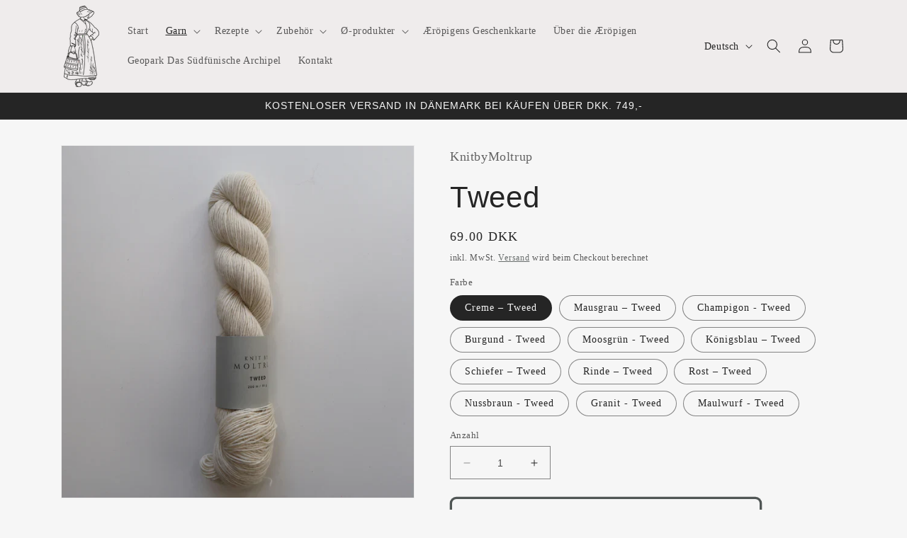

--- FILE ---
content_type: text/html; charset=utf-8
request_url: https://aeroepigen.dk/de/products/big-suri
body_size: 33036
content:
<!doctype html>
<html class="no-js" lang="de">
  <head>
   <!-- Added by AVADA Cookies Bar -->
   <script>
   window.AVADA_COOKIES_BAR = window.AVADA_COOKIES_BAR || {};
   window.AVADA_COOKIES_BAR.shopId = '7FNdSamnjISat1bwiCtr';
   window.AVADA_COOKIES_BAR.status = false;
   AVADA_COOKIES_BAR ={"theme":"basic2","message":"Denne webshop bruger cookies","showPrivacyPolicy":true,"privacyLink":"/policies/privacy-policy","privacyLinkText":"Learn more","agreeButtonText":"Tillad","denyButtonText":"Tillad ikke","showOnCountry":"all","displayType":"float_card","desktopFloatCardPosition":"bottom_left","desktopPosition":"bottom","mobilePositions":"bottom","themeName":"Elegant","bgColor":"#F6EFEB","messageColor":"#2C332F","agreeBtnTextColor":"#F6EFEB","privacyLinkColor":"#5F5A56","agreeBtnBgColor":"#A38064","agreeBtnBorder":"#2C332F","iconColor":"#5F5A56","textFont":"Noto+Sans","denyTextColor":"#5F5A56","showIcon":true,"advancedSetting":false,"customCss":"","textColor":"#5F5A56","textAvada":"rgba(29, 29, 29, 0.8)","removeBranding":true,"specificRegions":{"pipeda":false,"appi":false,"lgpd":false,"gdpr":false,"ccpa":false},"customPrivacyLink":"","iconType":"default_icon","urlIcon":"","displayAfter":"5","optionPolicyLink":"select","shopId":"7FNdSamnjISat1bwiCtr","fontStore":[],"id":"7MKCdu3O2Ymvv7aQsSxX","width":"460px","display":"","float":"left","textAvadaMobile":"rgba(29, 29, 29, 0.8)","fontWeight":"500","btnColor":"#F6EFEB","textBtnColor":"#A38064"}
 </script>
   <!-- /Added by AVADA Cookies Bar -->
 
    <meta charset="utf-8">
    <meta http-equiv="X-UA-Compatible" content="IE=edge">
    <meta name="viewport" content="width=device-width,initial-scale=1">
    <meta name="theme-color" content="">
    <link rel="canonical" href="https://aeroepigen.dk/de/products/big-suri">
    <link rel="preconnect" href="https://cdn.shopify.com" crossorigin><title>
      Tweed
 &ndash; Ærøpigen</title>

    
      <meta name="description" content="Eine köstliche Neuheit von Knit By Moltrup Köstlicher und natürlicher Tweed aus einer Mischung aus Alpaka und Merino, mit Glitzern in anderen Farben, die ein wunderschönes Spiel ergeben. Es ist ein warmes und luftiges Garn, das sich perfekt für Pullover und Westen eignet. Der Tweed ist einfach gesponnen und wird daher ">
    

    

<meta property="og:site_name" content="Ærøpigen">
<meta property="og:url" content="https://aeroepigen.dk/de/products/big-suri">
<meta property="og:title" content="Tweed">
<meta property="og:type" content="product">
<meta property="og:description" content="Eine köstliche Neuheit von Knit By Moltrup Köstlicher und natürlicher Tweed aus einer Mischung aus Alpaka und Merino, mit Glitzern in anderen Farben, die ein wunderschönes Spiel ergeben. Es ist ein warmes und luftiges Garn, das sich perfekt für Pullover und Westen eignet. Der Tweed ist einfach gesponnen und wird daher "><meta property="og:image" content="http://aeroepigen.dk/cdn/shop/files/Floede.webp?v=1729849190">
  <meta property="og:image:secure_url" content="https://aeroepigen.dk/cdn/shop/files/Floede.webp?v=1729849190">
  <meta property="og:image:width" content="580">
  <meta property="og:image:height" content="580"><meta property="og:price:amount" content="69.00">
  <meta property="og:price:currency" content="DKK"><meta name="twitter:card" content="summary_large_image">
<meta name="twitter:title" content="Tweed">
<meta name="twitter:description" content="Eine köstliche Neuheit von Knit By Moltrup Köstlicher und natürlicher Tweed aus einer Mischung aus Alpaka und Merino, mit Glitzern in anderen Farben, die ein wunderschönes Spiel ergeben. Es ist ein warmes und luftiges Garn, das sich perfekt für Pullover und Westen eignet. Der Tweed ist einfach gesponnen und wird daher ">


    <script src="//aeroepigen.dk/cdn/shop/t/8/assets/constants.js?v=95358004781563950421683548779" defer="defer"></script>
    <script src="//aeroepigen.dk/cdn/shop/t/8/assets/pubsub.js?v=2921868252632587581683548779" defer="defer"></script>
    <script src="//aeroepigen.dk/cdn/shop/t/8/assets/global.js?v=127210358271191040921683548779" defer="defer"></script>
    <script>window.performance && window.performance.mark && window.performance.mark('shopify.content_for_header.start');</script><meta name="facebook-domain-verification" content="wwketiz4wdlconl7f0fc42fysurvrq">
<meta id="shopify-digital-wallet" name="shopify-digital-wallet" content="/55620501853/digital_wallets/dialog">
<link rel="alternate" hreflang="x-default" href="https://aeroepigen.dk/products/big-suri">
<link rel="alternate" hreflang="da" href="https://aeroepigen.dk/products/big-suri">
<link rel="alternate" hreflang="en" href="https://aeroepigen.dk/en/products/big-suri">
<link rel="alternate" hreflang="de" href="https://aeroepigen.dk/de/products/big-suri">
<link rel="alternate" type="application/json+oembed" href="https://aeroepigen.dk/de/products/big-suri.oembed">
<script async="async" src="/checkouts/internal/preloads.js?locale=de-DK"></script>
<script id="shopify-features" type="application/json">{"accessToken":"0f57e652e7d089b85a583744b957e4af","betas":["rich-media-storefront-analytics"],"domain":"aeroepigen.dk","predictiveSearch":true,"shopId":55620501853,"locale":"de"}</script>
<script>var Shopify = Shopify || {};
Shopify.shop = "aeropigen.myshopify.com";
Shopify.locale = "de";
Shopify.currency = {"active":"DKK","rate":"1.0"};
Shopify.country = "DK";
Shopify.theme = {"name":"Opdateret kopi af Dawn","id":149084275037,"schema_name":"Dawn","schema_version":"9.0.0","theme_store_id":887,"role":"main"};
Shopify.theme.handle = "null";
Shopify.theme.style = {"id":null,"handle":null};
Shopify.cdnHost = "aeroepigen.dk/cdn";
Shopify.routes = Shopify.routes || {};
Shopify.routes.root = "/de/";</script>
<script type="module">!function(o){(o.Shopify=o.Shopify||{}).modules=!0}(window);</script>
<script>!function(o){function n(){var o=[];function n(){o.push(Array.prototype.slice.apply(arguments))}return n.q=o,n}var t=o.Shopify=o.Shopify||{};t.loadFeatures=n(),t.autoloadFeatures=n()}(window);</script>
<script id="shop-js-analytics" type="application/json">{"pageType":"product"}</script>
<script defer="defer" async type="module" src="//aeroepigen.dk/cdn/shopifycloud/shop-js/modules/v2/client.init-shop-cart-sync_HUjMWWU5.de.esm.js"></script>
<script defer="defer" async type="module" src="//aeroepigen.dk/cdn/shopifycloud/shop-js/modules/v2/chunk.common_QpfDqRK1.esm.js"></script>
<script type="module">
  await import("//aeroepigen.dk/cdn/shopifycloud/shop-js/modules/v2/client.init-shop-cart-sync_HUjMWWU5.de.esm.js");
await import("//aeroepigen.dk/cdn/shopifycloud/shop-js/modules/v2/chunk.common_QpfDqRK1.esm.js");

  window.Shopify.SignInWithShop?.initShopCartSync?.({"fedCMEnabled":true,"windoidEnabled":true});

</script>
<script id="__st">var __st={"a":55620501853,"offset":3600,"reqid":"e8a08406-b5b3-4298-b8e9-88599701b2cc-1768725640","pageurl":"aeroepigen.dk\/de\/products\/big-suri","u":"87e9a61662cd","p":"product","rtyp":"product","rid":8354914337117};</script>
<script>window.ShopifyPaypalV4VisibilityTracking = true;</script>
<script id="captcha-bootstrap">!function(){'use strict';const t='contact',e='account',n='new_comment',o=[[t,t],['blogs',n],['comments',n],[t,'customer']],c=[[e,'customer_login'],[e,'guest_login'],[e,'recover_customer_password'],[e,'create_customer']],r=t=>t.map((([t,e])=>`form[action*='/${t}']:not([data-nocaptcha='true']) input[name='form_type'][value='${e}']`)).join(','),a=t=>()=>t?[...document.querySelectorAll(t)].map((t=>t.form)):[];function s(){const t=[...o],e=r(t);return a(e)}const i='password',u='form_key',d=['recaptcha-v3-token','g-recaptcha-response','h-captcha-response',i],f=()=>{try{return window.sessionStorage}catch{return}},m='__shopify_v',_=t=>t.elements[u];function p(t,e,n=!1){try{const o=window.sessionStorage,c=JSON.parse(o.getItem(e)),{data:r}=function(t){const{data:e,action:n}=t;return t[m]||n?{data:e,action:n}:{data:t,action:n}}(c);for(const[e,n]of Object.entries(r))t.elements[e]&&(t.elements[e].value=n);n&&o.removeItem(e)}catch(o){console.error('form repopulation failed',{error:o})}}const l='form_type',E='cptcha';function T(t){t.dataset[E]=!0}const w=window,h=w.document,L='Shopify',v='ce_forms',y='captcha';let A=!1;((t,e)=>{const n=(g='f06e6c50-85a8-45c8-87d0-21a2b65856fe',I='https://cdn.shopify.com/shopifycloud/storefront-forms-hcaptcha/ce_storefront_forms_captcha_hcaptcha.v1.5.2.iife.js',D={infoText:'Durch hCaptcha geschützt',privacyText:'Datenschutz',termsText:'Allgemeine Geschäftsbedingungen'},(t,e,n)=>{const o=w[L][v],c=o.bindForm;if(c)return c(t,g,e,D).then(n);var r;o.q.push([[t,g,e,D],n]),r=I,A||(h.body.append(Object.assign(h.createElement('script'),{id:'captcha-provider',async:!0,src:r})),A=!0)});var g,I,D;w[L]=w[L]||{},w[L][v]=w[L][v]||{},w[L][v].q=[],w[L][y]=w[L][y]||{},w[L][y].protect=function(t,e){n(t,void 0,e),T(t)},Object.freeze(w[L][y]),function(t,e,n,w,h,L){const[v,y,A,g]=function(t,e,n){const i=e?o:[],u=t?c:[],d=[...i,...u],f=r(d),m=r(i),_=r(d.filter((([t,e])=>n.includes(e))));return[a(f),a(m),a(_),s()]}(w,h,L),I=t=>{const e=t.target;return e instanceof HTMLFormElement?e:e&&e.form},D=t=>v().includes(t);t.addEventListener('submit',(t=>{const e=I(t);if(!e)return;const n=D(e)&&!e.dataset.hcaptchaBound&&!e.dataset.recaptchaBound,o=_(e),c=g().includes(e)&&(!o||!o.value);(n||c)&&t.preventDefault(),c&&!n&&(function(t){try{if(!f())return;!function(t){const e=f();if(!e)return;const n=_(t);if(!n)return;const o=n.value;o&&e.removeItem(o)}(t);const e=Array.from(Array(32),(()=>Math.random().toString(36)[2])).join('');!function(t,e){_(t)||t.append(Object.assign(document.createElement('input'),{type:'hidden',name:u})),t.elements[u].value=e}(t,e),function(t,e){const n=f();if(!n)return;const o=[...t.querySelectorAll(`input[type='${i}']`)].map((({name:t})=>t)),c=[...d,...o],r={};for(const[a,s]of new FormData(t).entries())c.includes(a)||(r[a]=s);n.setItem(e,JSON.stringify({[m]:1,action:t.action,data:r}))}(t,e)}catch(e){console.error('failed to persist form',e)}}(e),e.submit())}));const S=(t,e)=>{t&&!t.dataset[E]&&(n(t,e.some((e=>e===t))),T(t))};for(const o of['focusin','change'])t.addEventListener(o,(t=>{const e=I(t);D(e)&&S(e,y())}));const B=e.get('form_key'),M=e.get(l),P=B&&M;t.addEventListener('DOMContentLoaded',(()=>{const t=y();if(P)for(const e of t)e.elements[l].value===M&&p(e,B);[...new Set([...A(),...v().filter((t=>'true'===t.dataset.shopifyCaptcha))])].forEach((e=>S(e,t)))}))}(h,new URLSearchParams(w.location.search),n,t,e,['guest_login'])})(!0,!0)}();</script>
<script integrity="sha256-4kQ18oKyAcykRKYeNunJcIwy7WH5gtpwJnB7kiuLZ1E=" data-source-attribution="shopify.loadfeatures" defer="defer" src="//aeroepigen.dk/cdn/shopifycloud/storefront/assets/storefront/load_feature-a0a9edcb.js" crossorigin="anonymous"></script>
<script data-source-attribution="shopify.dynamic_checkout.dynamic.init">var Shopify=Shopify||{};Shopify.PaymentButton=Shopify.PaymentButton||{isStorefrontPortableWallets:!0,init:function(){window.Shopify.PaymentButton.init=function(){};var t=document.createElement("script");t.src="https://aeroepigen.dk/cdn/shopifycloud/portable-wallets/latest/portable-wallets.de.js",t.type="module",document.head.appendChild(t)}};
</script>
<script data-source-attribution="shopify.dynamic_checkout.buyer_consent">
  function portableWalletsHideBuyerConsent(e){var t=document.getElementById("shopify-buyer-consent"),n=document.getElementById("shopify-subscription-policy-button");t&&n&&(t.classList.add("hidden"),t.setAttribute("aria-hidden","true"),n.removeEventListener("click",e))}function portableWalletsShowBuyerConsent(e){var t=document.getElementById("shopify-buyer-consent"),n=document.getElementById("shopify-subscription-policy-button");t&&n&&(t.classList.remove("hidden"),t.removeAttribute("aria-hidden"),n.addEventListener("click",e))}window.Shopify?.PaymentButton&&(window.Shopify.PaymentButton.hideBuyerConsent=portableWalletsHideBuyerConsent,window.Shopify.PaymentButton.showBuyerConsent=portableWalletsShowBuyerConsent);
</script>
<script>
  function portableWalletsCleanup(e){e&&e.src&&console.error("Failed to load portable wallets script "+e.src);var t=document.querySelectorAll("shopify-accelerated-checkout .shopify-payment-button__skeleton, shopify-accelerated-checkout-cart .wallet-cart-button__skeleton"),e=document.getElementById("shopify-buyer-consent");for(let e=0;e<t.length;e++)t[e].remove();e&&e.remove()}function portableWalletsNotLoadedAsModule(e){e instanceof ErrorEvent&&"string"==typeof e.message&&e.message.includes("import.meta")&&"string"==typeof e.filename&&e.filename.includes("portable-wallets")&&(window.removeEventListener("error",portableWalletsNotLoadedAsModule),window.Shopify.PaymentButton.failedToLoad=e,"loading"===document.readyState?document.addEventListener("DOMContentLoaded",window.Shopify.PaymentButton.init):window.Shopify.PaymentButton.init())}window.addEventListener("error",portableWalletsNotLoadedAsModule);
</script>

<script type="module" src="https://aeroepigen.dk/cdn/shopifycloud/portable-wallets/latest/portable-wallets.de.js" onError="portableWalletsCleanup(this)" crossorigin="anonymous"></script>
<script nomodule>
  document.addEventListener("DOMContentLoaded", portableWalletsCleanup);
</script>

<link id="shopify-accelerated-checkout-styles" rel="stylesheet" media="screen" href="https://aeroepigen.dk/cdn/shopifycloud/portable-wallets/latest/accelerated-checkout-backwards-compat.css" crossorigin="anonymous">
<style id="shopify-accelerated-checkout-cart">
        #shopify-buyer-consent {
  margin-top: 1em;
  display: inline-block;
  width: 100%;
}

#shopify-buyer-consent.hidden {
  display: none;
}

#shopify-subscription-policy-button {
  background: none;
  border: none;
  padding: 0;
  text-decoration: underline;
  font-size: inherit;
  cursor: pointer;
}

#shopify-subscription-policy-button::before {
  box-shadow: none;
}

      </style>
<script id="sections-script" data-sections="header" defer="defer" src="//aeroepigen.dk/cdn/shop/t/8/compiled_assets/scripts.js?587"></script>
<script>window.performance && window.performance.mark && window.performance.mark('shopify.content_for_header.end');</script>


    <style data-shopify>
      
      
      
      
      

      :root {
        --font-body-family: "New York", Iowan Old Style, Apple Garamond, Baskerville, Times New Roman, Droid Serif, Times, Source Serif Pro, serif, Apple Color Emoji, Segoe UI Emoji, Segoe UI Symbol;
        --font-body-style: normal;
        --font-body-weight: 400;
        --font-body-weight-bold: 700;

        --font-heading-family: "system_ui", -apple-system, 'Segoe UI', Roboto, 'Helvetica Neue', 'Noto Sans', 'Liberation Sans', Arial, sans-serif, 'Apple Color Emoji', 'Segoe UI Emoji', 'Segoe UI Symbol', 'Noto Color Emoji';
        --font-heading-style: normal;
        --font-heading-weight: 400;

        --font-body-scale: 1.0;
        --font-heading-scale: 1.05;

        --color-base-text: 37, 37, 37;
        --color-shadow: 37, 37, 37;
        --color-base-background-1: 246, 246, 246;
        --color-base-background-2: 239, 236, 236;
        --color-base-solid-button-labels: 255, 255, 255;
        --color-base-outline-button-labels: 80, 86, 85;
        --color-base-accent-1: 18, 18, 18;
        --color-base-accent-2: 239, 236, 236;
        --payment-terms-background-color: #f6f6f6;

        --gradient-base-background-1: #f6f6f6;
        --gradient-base-background-2: #efecec;
        --gradient-base-accent-1: #121212;
        --gradient-base-accent-2: #efecec;

        --media-padding: px;
        --media-border-opacity: 0.05;
        --media-border-width: 1px;
        --media-radius: 0px;
        --media-shadow-opacity: 0.0;
        --media-shadow-horizontal-offset: 0px;
        --media-shadow-vertical-offset: 4px;
        --media-shadow-blur-radius: 5px;
        --media-shadow-visible: 0;

        --page-width: 120rem;
        --page-width-margin: 0rem;

        --product-card-image-padding: 0.0rem;
        --product-card-corner-radius: 0.0rem;
        --product-card-text-alignment: left;
        --product-card-border-width: 0.0rem;
        --product-card-border-opacity: 0.1;
        --product-card-shadow-opacity: 0.0;
        --product-card-shadow-visible: 0;
        --product-card-shadow-horizontal-offset: 0.0rem;
        --product-card-shadow-vertical-offset: 0.4rem;
        --product-card-shadow-blur-radius: 0.5rem;

        --collection-card-image-padding: 0.0rem;
        --collection-card-corner-radius: 0.0rem;
        --collection-card-text-alignment: center;
        --collection-card-border-width: 0.0rem;
        --collection-card-border-opacity: 0.0;
        --collection-card-shadow-opacity: 0.0;
        --collection-card-shadow-visible: 0;
        --collection-card-shadow-horizontal-offset: 0.0rem;
        --collection-card-shadow-vertical-offset: 0.4rem;
        --collection-card-shadow-blur-radius: 0.5rem;

        --blog-card-image-padding: 0.0rem;
        --blog-card-corner-radius: 0.0rem;
        --blog-card-text-alignment: left;
        --blog-card-border-width: 0.0rem;
        --blog-card-border-opacity: 0.1;
        --blog-card-shadow-opacity: 0.0;
        --blog-card-shadow-visible: 0;
        --blog-card-shadow-horizontal-offset: 0.0rem;
        --blog-card-shadow-vertical-offset: 0.4rem;
        --blog-card-shadow-blur-radius: 0.5rem;

        --badge-corner-radius: 4.0rem;

        --popup-border-width: 1px;
        --popup-border-opacity: 0.1;
        --popup-corner-radius: 0px;
        --popup-shadow-opacity: 0.0;
        --popup-shadow-horizontal-offset: 0px;
        --popup-shadow-vertical-offset: 4px;
        --popup-shadow-blur-radius: 5px;

        --drawer-border-width: 1px;
        --drawer-border-opacity: 0.1;
        --drawer-shadow-opacity: 0.0;
        --drawer-shadow-horizontal-offset: 0px;
        --drawer-shadow-vertical-offset: 4px;
        --drawer-shadow-blur-radius: 5px;

        --spacing-sections-desktop: 0px;
        --spacing-sections-mobile: 0px;

        --grid-desktop-vertical-spacing: 8px;
        --grid-desktop-horizontal-spacing: 8px;
        --grid-mobile-vertical-spacing: 4px;
        --grid-mobile-horizontal-spacing: 4px;

        --text-boxes-border-opacity: 0.1;
        --text-boxes-border-width: 0px;
        --text-boxes-radius: 0px;
        --text-boxes-shadow-opacity: 0.0;
        --text-boxes-shadow-visible: 0;
        --text-boxes-shadow-horizontal-offset: 0px;
        --text-boxes-shadow-vertical-offset: 4px;
        --text-boxes-shadow-blur-radius: 5px;

        --buttons-radius: 6px;
        --buttons-radius-outset: 9px;
        --buttons-border-width: 3px;
        --buttons-border-opacity: 1.0;
        --buttons-shadow-opacity: 0.0;
        --buttons-shadow-visible: 0;
        --buttons-shadow-horizontal-offset: 0px;
        --buttons-shadow-vertical-offset: 4px;
        --buttons-shadow-blur-radius: 5px;
        --buttons-border-offset: 0.3px;

        --inputs-radius: 0px;
        --inputs-border-width: 1px;
        --inputs-border-opacity: 0.55;
        --inputs-shadow-opacity: 0.0;
        --inputs-shadow-horizontal-offset: 0px;
        --inputs-margin-offset: 0px;
        --inputs-shadow-vertical-offset: 4px;
        --inputs-shadow-blur-radius: 5px;
        --inputs-radius-outset: 0px;

        --variant-pills-radius: 40px;
        --variant-pills-border-width: 1px;
        --variant-pills-border-opacity: 0.55;
        --variant-pills-shadow-opacity: 0.0;
        --variant-pills-shadow-horizontal-offset: 0px;
        --variant-pills-shadow-vertical-offset: 4px;
        --variant-pills-shadow-blur-radius: 5px;
      }

      *,
      *::before,
      *::after {
        box-sizing: inherit;
      }

      html {
        box-sizing: border-box;
        font-size: calc(var(--font-body-scale) * 62.5%);
        height: 100%;
      }

      body {
        display: grid;
        grid-template-rows: auto auto 1fr auto;
        grid-template-columns: 100%;
        min-height: 100%;
        margin: 0;
        font-size: 1.5rem;
        letter-spacing: 0.06rem;
        line-height: calc(1 + 0.8 / var(--font-body-scale));
        font-family: var(--font-body-family);
        font-style: var(--font-body-style);
        font-weight: var(--font-body-weight);
      }

      @media screen and (min-width: 750px) {
        body {
          font-size: 1.6rem;
        }
      }
    </style>

    <link href="//aeroepigen.dk/cdn/shop/t/8/assets/base.css?v=140624990073879848751683548778" rel="stylesheet" type="text/css" media="all" />
<link rel="stylesheet" href="//aeroepigen.dk/cdn/shop/t/8/assets/component-predictive-search.css?v=85913294783299393391683548778" media="print" onload="this.media='all'"><script>document.documentElement.className = document.documentElement.className.replace('no-js', 'js');
    if (Shopify.designMode) {
      document.documentElement.classList.add('shopify-design-mode');
    }
    </script>
  <link href="https://monorail-edge.shopifysvc.com" rel="dns-prefetch">
<script>(function(){if ("sendBeacon" in navigator && "performance" in window) {try {var session_token_from_headers = performance.getEntriesByType('navigation')[0].serverTiming.find(x => x.name == '_s').description;} catch {var session_token_from_headers = undefined;}var session_cookie_matches = document.cookie.match(/_shopify_s=([^;]*)/);var session_token_from_cookie = session_cookie_matches && session_cookie_matches.length === 2 ? session_cookie_matches[1] : "";var session_token = session_token_from_headers || session_token_from_cookie || "";function handle_abandonment_event(e) {var entries = performance.getEntries().filter(function(entry) {return /monorail-edge.shopifysvc.com/.test(entry.name);});if (!window.abandonment_tracked && entries.length === 0) {window.abandonment_tracked = true;var currentMs = Date.now();var navigation_start = performance.timing.navigationStart;var payload = {shop_id: 55620501853,url: window.location.href,navigation_start,duration: currentMs - navigation_start,session_token,page_type: "product"};window.navigator.sendBeacon("https://monorail-edge.shopifysvc.com/v1/produce", JSON.stringify({schema_id: "online_store_buyer_site_abandonment/1.1",payload: payload,metadata: {event_created_at_ms: currentMs,event_sent_at_ms: currentMs}}));}}window.addEventListener('pagehide', handle_abandonment_event);}}());</script>
<script id="web-pixels-manager-setup">(function e(e,d,r,n,o){if(void 0===o&&(o={}),!Boolean(null===(a=null===(i=window.Shopify)||void 0===i?void 0:i.analytics)||void 0===a?void 0:a.replayQueue)){var i,a;window.Shopify=window.Shopify||{};var t=window.Shopify;t.analytics=t.analytics||{};var s=t.analytics;s.replayQueue=[],s.publish=function(e,d,r){return s.replayQueue.push([e,d,r]),!0};try{self.performance.mark("wpm:start")}catch(e){}var l=function(){var e={modern:/Edge?\/(1{2}[4-9]|1[2-9]\d|[2-9]\d{2}|\d{4,})\.\d+(\.\d+|)|Firefox\/(1{2}[4-9]|1[2-9]\d|[2-9]\d{2}|\d{4,})\.\d+(\.\d+|)|Chrom(ium|e)\/(9{2}|\d{3,})\.\d+(\.\d+|)|(Maci|X1{2}).+ Version\/(15\.\d+|(1[6-9]|[2-9]\d|\d{3,})\.\d+)([,.]\d+|)( \(\w+\)|)( Mobile\/\w+|) Safari\/|Chrome.+OPR\/(9{2}|\d{3,})\.\d+\.\d+|(CPU[ +]OS|iPhone[ +]OS|CPU[ +]iPhone|CPU IPhone OS|CPU iPad OS)[ +]+(15[._]\d+|(1[6-9]|[2-9]\d|\d{3,})[._]\d+)([._]\d+|)|Android:?[ /-](13[3-9]|1[4-9]\d|[2-9]\d{2}|\d{4,})(\.\d+|)(\.\d+|)|Android.+Firefox\/(13[5-9]|1[4-9]\d|[2-9]\d{2}|\d{4,})\.\d+(\.\d+|)|Android.+Chrom(ium|e)\/(13[3-9]|1[4-9]\d|[2-9]\d{2}|\d{4,})\.\d+(\.\d+|)|SamsungBrowser\/([2-9]\d|\d{3,})\.\d+/,legacy:/Edge?\/(1[6-9]|[2-9]\d|\d{3,})\.\d+(\.\d+|)|Firefox\/(5[4-9]|[6-9]\d|\d{3,})\.\d+(\.\d+|)|Chrom(ium|e)\/(5[1-9]|[6-9]\d|\d{3,})\.\d+(\.\d+|)([\d.]+$|.*Safari\/(?![\d.]+ Edge\/[\d.]+$))|(Maci|X1{2}).+ Version\/(10\.\d+|(1[1-9]|[2-9]\d|\d{3,})\.\d+)([,.]\d+|)( \(\w+\)|)( Mobile\/\w+|) Safari\/|Chrome.+OPR\/(3[89]|[4-9]\d|\d{3,})\.\d+\.\d+|(CPU[ +]OS|iPhone[ +]OS|CPU[ +]iPhone|CPU IPhone OS|CPU iPad OS)[ +]+(10[._]\d+|(1[1-9]|[2-9]\d|\d{3,})[._]\d+)([._]\d+|)|Android:?[ /-](13[3-9]|1[4-9]\d|[2-9]\d{2}|\d{4,})(\.\d+|)(\.\d+|)|Mobile Safari.+OPR\/([89]\d|\d{3,})\.\d+\.\d+|Android.+Firefox\/(13[5-9]|1[4-9]\d|[2-9]\d{2}|\d{4,})\.\d+(\.\d+|)|Android.+Chrom(ium|e)\/(13[3-9]|1[4-9]\d|[2-9]\d{2}|\d{4,})\.\d+(\.\d+|)|Android.+(UC? ?Browser|UCWEB|U3)[ /]?(15\.([5-9]|\d{2,})|(1[6-9]|[2-9]\d|\d{3,})\.\d+)\.\d+|SamsungBrowser\/(5\.\d+|([6-9]|\d{2,})\.\d+)|Android.+MQ{2}Browser\/(14(\.(9|\d{2,})|)|(1[5-9]|[2-9]\d|\d{3,})(\.\d+|))(\.\d+|)|K[Aa][Ii]OS\/(3\.\d+|([4-9]|\d{2,})\.\d+)(\.\d+|)/},d=e.modern,r=e.legacy,n=navigator.userAgent;return n.match(d)?"modern":n.match(r)?"legacy":"unknown"}(),u="modern"===l?"modern":"legacy",c=(null!=n?n:{modern:"",legacy:""})[u],f=function(e){return[e.baseUrl,"/wpm","/b",e.hashVersion,"modern"===e.buildTarget?"m":"l",".js"].join("")}({baseUrl:d,hashVersion:r,buildTarget:u}),m=function(e){var d=e.version,r=e.bundleTarget,n=e.surface,o=e.pageUrl,i=e.monorailEndpoint;return{emit:function(e){var a=e.status,t=e.errorMsg,s=(new Date).getTime(),l=JSON.stringify({metadata:{event_sent_at_ms:s},events:[{schema_id:"web_pixels_manager_load/3.1",payload:{version:d,bundle_target:r,page_url:o,status:a,surface:n,error_msg:t},metadata:{event_created_at_ms:s}}]});if(!i)return console&&console.warn&&console.warn("[Web Pixels Manager] No Monorail endpoint provided, skipping logging."),!1;try{return self.navigator.sendBeacon.bind(self.navigator)(i,l)}catch(e){}var u=new XMLHttpRequest;try{return u.open("POST",i,!0),u.setRequestHeader("Content-Type","text/plain"),u.send(l),!0}catch(e){return console&&console.warn&&console.warn("[Web Pixels Manager] Got an unhandled error while logging to Monorail."),!1}}}}({version:r,bundleTarget:l,surface:e.surface,pageUrl:self.location.href,monorailEndpoint:e.monorailEndpoint});try{o.browserTarget=l,function(e){var d=e.src,r=e.async,n=void 0===r||r,o=e.onload,i=e.onerror,a=e.sri,t=e.scriptDataAttributes,s=void 0===t?{}:t,l=document.createElement("script"),u=document.querySelector("head"),c=document.querySelector("body");if(l.async=n,l.src=d,a&&(l.integrity=a,l.crossOrigin="anonymous"),s)for(var f in s)if(Object.prototype.hasOwnProperty.call(s,f))try{l.dataset[f]=s[f]}catch(e){}if(o&&l.addEventListener("load",o),i&&l.addEventListener("error",i),u)u.appendChild(l);else{if(!c)throw new Error("Did not find a head or body element to append the script");c.appendChild(l)}}({src:f,async:!0,onload:function(){if(!function(){var e,d;return Boolean(null===(d=null===(e=window.Shopify)||void 0===e?void 0:e.analytics)||void 0===d?void 0:d.initialized)}()){var d=window.webPixelsManager.init(e)||void 0;if(d){var r=window.Shopify.analytics;r.replayQueue.forEach((function(e){var r=e[0],n=e[1],o=e[2];d.publishCustomEvent(r,n,o)})),r.replayQueue=[],r.publish=d.publishCustomEvent,r.visitor=d.visitor,r.initialized=!0}}},onerror:function(){return m.emit({status:"failed",errorMsg:"".concat(f," has failed to load")})},sri:function(e){var d=/^sha384-[A-Za-z0-9+/=]+$/;return"string"==typeof e&&d.test(e)}(c)?c:"",scriptDataAttributes:o}),m.emit({status:"loading"})}catch(e){m.emit({status:"failed",errorMsg:(null==e?void 0:e.message)||"Unknown error"})}}})({shopId: 55620501853,storefrontBaseUrl: "https://aeroepigen.dk",extensionsBaseUrl: "https://extensions.shopifycdn.com/cdn/shopifycloud/web-pixels-manager",monorailEndpoint: "https://monorail-edge.shopifysvc.com/unstable/produce_batch",surface: "storefront-renderer",enabledBetaFlags: ["2dca8a86"],webPixelsConfigList: [{"id":"363069789","configuration":"{\"pixel_id\":\"2824972197819462\",\"pixel_type\":\"facebook_pixel\",\"metaapp_system_user_token\":\"-\"}","eventPayloadVersion":"v1","runtimeContext":"OPEN","scriptVersion":"ca16bc87fe92b6042fbaa3acc2fbdaa6","type":"APP","apiClientId":2329312,"privacyPurposes":["ANALYTICS","MARKETING","SALE_OF_DATA"],"dataSharingAdjustments":{"protectedCustomerApprovalScopes":["read_customer_address","read_customer_email","read_customer_name","read_customer_personal_data","read_customer_phone"]}},{"id":"shopify-app-pixel","configuration":"{}","eventPayloadVersion":"v1","runtimeContext":"STRICT","scriptVersion":"0450","apiClientId":"shopify-pixel","type":"APP","privacyPurposes":["ANALYTICS","MARKETING"]},{"id":"shopify-custom-pixel","eventPayloadVersion":"v1","runtimeContext":"LAX","scriptVersion":"0450","apiClientId":"shopify-pixel","type":"CUSTOM","privacyPurposes":["ANALYTICS","MARKETING"]}],isMerchantRequest: false,initData: {"shop":{"name":"Ærøpigen","paymentSettings":{"currencyCode":"DKK"},"myshopifyDomain":"aeropigen.myshopify.com","countryCode":"DK","storefrontUrl":"https:\/\/aeroepigen.dk\/de"},"customer":null,"cart":null,"checkout":null,"productVariants":[{"price":{"amount":69.0,"currencyCode":"DKK"},"product":{"title":"Tweed","vendor":"KnitbyMoltrup","id":"8354914337117","untranslatedTitle":"Tweed","url":"\/de\/products\/big-suri","type":"Garn"},"id":"46468785045853","image":{"src":"\/\/aeroepigen.dk\/cdn\/shop\/files\/Floede.webp?v=1729849190"},"sku":null,"title":"Creme – Tweed","untranslatedTitle":"Fløde - Tweed"},{"price":{"amount":69.0,"currencyCode":"DKK"},"product":{"title":"Tweed","vendor":"KnitbyMoltrup","id":"8354914337117","untranslatedTitle":"Tweed","url":"\/de\/products\/big-suri","type":"Garn"},"id":"46468785078621","image":{"src":"\/\/aeroepigen.dk\/cdn\/shop\/files\/Musegraa.webp?v=1729849206"},"sku":null,"title":"Mausgrau – Tweed","untranslatedTitle":"Musegrå - Tweed"},{"price":{"amount":69.0,"currencyCode":"DKK"},"product":{"title":"Tweed","vendor":"KnitbyMoltrup","id":"8354914337117","untranslatedTitle":"Tweed","url":"\/de\/products\/big-suri","type":"Garn"},"id":"46468785111389","image":{"src":"\/\/aeroepigen.dk\/cdn\/shop\/files\/Champigon.webp?v=1729849281"},"sku":null,"title":"Champigon - Tweed","untranslatedTitle":"Champigon - Tweed"},{"price":{"amount":69.0,"currencyCode":"DKK"},"product":{"title":"Tweed","vendor":"KnitbyMoltrup","id":"8354914337117","untranslatedTitle":"Tweed","url":"\/de\/products\/big-suri","type":"Garn"},"id":"46468785144157","image":{"src":"\/\/aeroepigen.dk\/cdn\/shop\/files\/Vinroed.webp?v=1729849299"},"sku":null,"title":"Burgund - Tweed","untranslatedTitle":"Vinrød - Tweed"},{"price":{"amount":69.0,"currencyCode":"DKK"},"product":{"title":"Tweed","vendor":"KnitbyMoltrup","id":"8354914337117","untranslatedTitle":"Tweed","url":"\/de\/products\/big-suri","type":"Garn"},"id":"46468785209693","image":{"src":"\/\/aeroepigen.dk\/cdn\/shop\/files\/Mosgroen.webp?v=1729849345"},"sku":null,"title":"Moosgrün - Tweed","untranslatedTitle":"Mosgrøn - Tweed"},{"price":{"amount":69.0,"currencyCode":"DKK"},"product":{"title":"Tweed","vendor":"KnitbyMoltrup","id":"8354914337117","untranslatedTitle":"Tweed","url":"\/de\/products\/big-suri","type":"Garn"},"id":"46468785242461","image":{"src":"\/\/aeroepigen.dk\/cdn\/shop\/files\/Kongeblaa.webp?v=1729849358"},"sku":null,"title":"Königsblau – Tweed","untranslatedTitle":"Kongeblå - Tweed"},{"price":{"amount":69.0,"currencyCode":"DKK"},"product":{"title":"Tweed","vendor":"KnitbyMoltrup","id":"8354914337117","untranslatedTitle":"Tweed","url":"\/de\/products\/big-suri","type":"Garn"},"id":"46468785275229","image":{"src":"\/\/aeroepigen.dk\/cdn\/shop\/files\/Skifer_714ca346-7fbf-47e8-be2c-c18418166e9c.webp?v=1729849464"},"sku":null,"title":"Schiefer – Tweed","untranslatedTitle":"Skifer - Tweed"},{"price":{"amount":69.0,"currencyCode":"DKK"},"product":{"title":"Tweed","vendor":"KnitbyMoltrup","id":"8354914337117","untranslatedTitle":"Tweed","url":"\/de\/products\/big-suri","type":"Garn"},"id":"54336520651101","image":{"src":"\/\/aeroepigen.dk\/cdn\/shop\/files\/Bark.webp?v=1729849480"},"sku":null,"title":"Rinde – Tweed","untranslatedTitle":"Bark - Tweed"},{"price":{"amount":69.0,"currencyCode":"DKK"},"product":{"title":"Tweed","vendor":"KnitbyMoltrup","id":"8354914337117","untranslatedTitle":"Tweed","url":"\/de\/products\/big-suri","type":"Garn"},"id":"54336520683869","image":{"src":"\/\/aeroepigen.dk\/cdn\/shop\/files\/Rust.webp?v=1729849494"},"sku":null,"title":"Rost – Tweed","untranslatedTitle":"Rust - Tweed"},{"price":{"amount":69.0,"currencyCode":"DKK"},"product":{"title":"Tweed","vendor":"KnitbyMoltrup","id":"8354914337117","untranslatedTitle":"Tweed","url":"\/de\/products\/big-suri","type":"Garn"},"id":"54336520716637","image":{"src":"\/\/aeroepigen.dk\/cdn\/shop\/files\/Noeddebrun.webp?v=1729849511"},"sku":null,"title":"Nussbraun - Tweed","untranslatedTitle":"Nøddebrun - Tweed"},{"price":{"amount":69.0,"currencyCode":"DKK"},"product":{"title":"Tweed","vendor":"KnitbyMoltrup","id":"8354914337117","untranslatedTitle":"Tweed","url":"\/de\/products\/big-suri","type":"Garn"},"id":"54336520749405","image":{"src":"\/\/aeroepigen.dk\/cdn\/shop\/files\/Granit.webp?v=1729849522"},"sku":null,"title":"Granit - Tweed","untranslatedTitle":"Granit - Tweed"},{"price":{"amount":69.0,"currencyCode":"DKK"},"product":{"title":"Tweed","vendor":"KnitbyMoltrup","id":"8354914337117","untranslatedTitle":"Tweed","url":"\/de\/products\/big-suri","type":"Garn"},"id":"54336520782173","image":{"src":"\/\/aeroepigen.dk\/cdn\/shop\/files\/Mosgroen.webp?v=1729849345"},"sku":null,"title":"Maulwurf - Tweed","untranslatedTitle":"Muldvarp - Tweed"}],"purchasingCompany":null},},"https://aeroepigen.dk/cdn","fcfee988w5aeb613cpc8e4bc33m6693e112",{"modern":"","legacy":""},{"shopId":"55620501853","storefrontBaseUrl":"https:\/\/aeroepigen.dk","extensionBaseUrl":"https:\/\/extensions.shopifycdn.com\/cdn\/shopifycloud\/web-pixels-manager","surface":"storefront-renderer","enabledBetaFlags":"[\"2dca8a86\"]","isMerchantRequest":"false","hashVersion":"fcfee988w5aeb613cpc8e4bc33m6693e112","publish":"custom","events":"[[\"page_viewed\",{}],[\"product_viewed\",{\"productVariant\":{\"price\":{\"amount\":69.0,\"currencyCode\":\"DKK\"},\"product\":{\"title\":\"Tweed\",\"vendor\":\"KnitbyMoltrup\",\"id\":\"8354914337117\",\"untranslatedTitle\":\"Tweed\",\"url\":\"\/de\/products\/big-suri\",\"type\":\"Garn\"},\"id\":\"46468785045853\",\"image\":{\"src\":\"\/\/aeroepigen.dk\/cdn\/shop\/files\/Floede.webp?v=1729849190\"},\"sku\":null,\"title\":\"Creme – Tweed\",\"untranslatedTitle\":\"Fløde - Tweed\"}}]]"});</script><script>
  window.ShopifyAnalytics = window.ShopifyAnalytics || {};
  window.ShopifyAnalytics.meta = window.ShopifyAnalytics.meta || {};
  window.ShopifyAnalytics.meta.currency = 'DKK';
  var meta = {"product":{"id":8354914337117,"gid":"gid:\/\/shopify\/Product\/8354914337117","vendor":"KnitbyMoltrup","type":"Garn","handle":"big-suri","variants":[{"id":46468785045853,"price":6900,"name":"Tweed - Creme – Tweed","public_title":"Creme – Tweed","sku":null},{"id":46468785078621,"price":6900,"name":"Tweed - Mausgrau – Tweed","public_title":"Mausgrau – Tweed","sku":null},{"id":46468785111389,"price":6900,"name":"Tweed - Champigon - Tweed","public_title":"Champigon - Tweed","sku":null},{"id":46468785144157,"price":6900,"name":"Tweed - Burgund - Tweed","public_title":"Burgund - Tweed","sku":null},{"id":46468785209693,"price":6900,"name":"Tweed - Moosgrün - Tweed","public_title":"Moosgrün - Tweed","sku":null},{"id":46468785242461,"price":6900,"name":"Tweed - Königsblau – Tweed","public_title":"Königsblau – Tweed","sku":null},{"id":46468785275229,"price":6900,"name":"Tweed - Schiefer – Tweed","public_title":"Schiefer – Tweed","sku":null},{"id":54336520651101,"price":6900,"name":"Tweed - Rinde – Tweed","public_title":"Rinde – Tweed","sku":null},{"id":54336520683869,"price":6900,"name":"Tweed - Rost – Tweed","public_title":"Rost – Tweed","sku":null},{"id":54336520716637,"price":6900,"name":"Tweed - Nussbraun - Tweed","public_title":"Nussbraun - Tweed","sku":null},{"id":54336520749405,"price":6900,"name":"Tweed - Granit - Tweed","public_title":"Granit - Tweed","sku":null},{"id":54336520782173,"price":6900,"name":"Tweed - Maulwurf - Tweed","public_title":"Maulwurf - Tweed","sku":null}],"remote":false},"page":{"pageType":"product","resourceType":"product","resourceId":8354914337117,"requestId":"e8a08406-b5b3-4298-b8e9-88599701b2cc-1768725640"}};
  for (var attr in meta) {
    window.ShopifyAnalytics.meta[attr] = meta[attr];
  }
</script>
<script class="analytics">
  (function () {
    var customDocumentWrite = function(content) {
      var jquery = null;

      if (window.jQuery) {
        jquery = window.jQuery;
      } else if (window.Checkout && window.Checkout.$) {
        jquery = window.Checkout.$;
      }

      if (jquery) {
        jquery('body').append(content);
      }
    };

    var hasLoggedConversion = function(token) {
      if (token) {
        return document.cookie.indexOf('loggedConversion=' + token) !== -1;
      }
      return false;
    }

    var setCookieIfConversion = function(token) {
      if (token) {
        var twoMonthsFromNow = new Date(Date.now());
        twoMonthsFromNow.setMonth(twoMonthsFromNow.getMonth() + 2);

        document.cookie = 'loggedConversion=' + token + '; expires=' + twoMonthsFromNow;
      }
    }

    var trekkie = window.ShopifyAnalytics.lib = window.trekkie = window.trekkie || [];
    if (trekkie.integrations) {
      return;
    }
    trekkie.methods = [
      'identify',
      'page',
      'ready',
      'track',
      'trackForm',
      'trackLink'
    ];
    trekkie.factory = function(method) {
      return function() {
        var args = Array.prototype.slice.call(arguments);
        args.unshift(method);
        trekkie.push(args);
        return trekkie;
      };
    };
    for (var i = 0; i < trekkie.methods.length; i++) {
      var key = trekkie.methods[i];
      trekkie[key] = trekkie.factory(key);
    }
    trekkie.load = function(config) {
      trekkie.config = config || {};
      trekkie.config.initialDocumentCookie = document.cookie;
      var first = document.getElementsByTagName('script')[0];
      var script = document.createElement('script');
      script.type = 'text/javascript';
      script.onerror = function(e) {
        var scriptFallback = document.createElement('script');
        scriptFallback.type = 'text/javascript';
        scriptFallback.onerror = function(error) {
                var Monorail = {
      produce: function produce(monorailDomain, schemaId, payload) {
        var currentMs = new Date().getTime();
        var event = {
          schema_id: schemaId,
          payload: payload,
          metadata: {
            event_created_at_ms: currentMs,
            event_sent_at_ms: currentMs
          }
        };
        return Monorail.sendRequest("https://" + monorailDomain + "/v1/produce", JSON.stringify(event));
      },
      sendRequest: function sendRequest(endpointUrl, payload) {
        // Try the sendBeacon API
        if (window && window.navigator && typeof window.navigator.sendBeacon === 'function' && typeof window.Blob === 'function' && !Monorail.isIos12()) {
          var blobData = new window.Blob([payload], {
            type: 'text/plain'
          });

          if (window.navigator.sendBeacon(endpointUrl, blobData)) {
            return true;
          } // sendBeacon was not successful

        } // XHR beacon

        var xhr = new XMLHttpRequest();

        try {
          xhr.open('POST', endpointUrl);
          xhr.setRequestHeader('Content-Type', 'text/plain');
          xhr.send(payload);
        } catch (e) {
          console.log(e);
        }

        return false;
      },
      isIos12: function isIos12() {
        return window.navigator.userAgent.lastIndexOf('iPhone; CPU iPhone OS 12_') !== -1 || window.navigator.userAgent.lastIndexOf('iPad; CPU OS 12_') !== -1;
      }
    };
    Monorail.produce('monorail-edge.shopifysvc.com',
      'trekkie_storefront_load_errors/1.1',
      {shop_id: 55620501853,
      theme_id: 149084275037,
      app_name: "storefront",
      context_url: window.location.href,
      source_url: "//aeroepigen.dk/cdn/s/trekkie.storefront.cd680fe47e6c39ca5d5df5f0a32d569bc48c0f27.min.js"});

        };
        scriptFallback.async = true;
        scriptFallback.src = '//aeroepigen.dk/cdn/s/trekkie.storefront.cd680fe47e6c39ca5d5df5f0a32d569bc48c0f27.min.js';
        first.parentNode.insertBefore(scriptFallback, first);
      };
      script.async = true;
      script.src = '//aeroepigen.dk/cdn/s/trekkie.storefront.cd680fe47e6c39ca5d5df5f0a32d569bc48c0f27.min.js';
      first.parentNode.insertBefore(script, first);
    };
    trekkie.load(
      {"Trekkie":{"appName":"storefront","development":false,"defaultAttributes":{"shopId":55620501853,"isMerchantRequest":null,"themeId":149084275037,"themeCityHash":"10133416522312485107","contentLanguage":"de","currency":"DKK","eventMetadataId":"986e31e7-15f4-40ff-907d-1a5e4927aa97"},"isServerSideCookieWritingEnabled":true,"monorailRegion":"shop_domain","enabledBetaFlags":["65f19447"]},"Session Attribution":{},"S2S":{"facebookCapiEnabled":true,"source":"trekkie-storefront-renderer","apiClientId":580111}}
    );

    var loaded = false;
    trekkie.ready(function() {
      if (loaded) return;
      loaded = true;

      window.ShopifyAnalytics.lib = window.trekkie;

      var originalDocumentWrite = document.write;
      document.write = customDocumentWrite;
      try { window.ShopifyAnalytics.merchantGoogleAnalytics.call(this); } catch(error) {};
      document.write = originalDocumentWrite;

      window.ShopifyAnalytics.lib.page(null,{"pageType":"product","resourceType":"product","resourceId":8354914337117,"requestId":"e8a08406-b5b3-4298-b8e9-88599701b2cc-1768725640","shopifyEmitted":true});

      var match = window.location.pathname.match(/checkouts\/(.+)\/(thank_you|post_purchase)/)
      var token = match? match[1]: undefined;
      if (!hasLoggedConversion(token)) {
        setCookieIfConversion(token);
        window.ShopifyAnalytics.lib.track("Viewed Product",{"currency":"DKK","variantId":46468785045853,"productId":8354914337117,"productGid":"gid:\/\/shopify\/Product\/8354914337117","name":"Tweed - Creme – Tweed","price":"69.00","sku":null,"brand":"KnitbyMoltrup","variant":"Creme – Tweed","category":"Garn","nonInteraction":true,"remote":false},undefined,undefined,{"shopifyEmitted":true});
      window.ShopifyAnalytics.lib.track("monorail:\/\/trekkie_storefront_viewed_product\/1.1",{"currency":"DKK","variantId":46468785045853,"productId":8354914337117,"productGid":"gid:\/\/shopify\/Product\/8354914337117","name":"Tweed - Creme – Tweed","price":"69.00","sku":null,"brand":"KnitbyMoltrup","variant":"Creme – Tweed","category":"Garn","nonInteraction":true,"remote":false,"referer":"https:\/\/aeroepigen.dk\/de\/products\/big-suri"});
      }
    });


        var eventsListenerScript = document.createElement('script');
        eventsListenerScript.async = true;
        eventsListenerScript.src = "//aeroepigen.dk/cdn/shopifycloud/storefront/assets/shop_events_listener-3da45d37.js";
        document.getElementsByTagName('head')[0].appendChild(eventsListenerScript);

})();</script>
<script
  defer
  src="https://aeroepigen.dk/cdn/shopifycloud/perf-kit/shopify-perf-kit-3.0.4.min.js"
  data-application="storefront-renderer"
  data-shop-id="55620501853"
  data-render-region="gcp-us-east1"
  data-page-type="product"
  data-theme-instance-id="149084275037"
  data-theme-name="Dawn"
  data-theme-version="9.0.0"
  data-monorail-region="shop_domain"
  data-resource-timing-sampling-rate="10"
  data-shs="true"
  data-shs-beacon="true"
  data-shs-export-with-fetch="true"
  data-shs-logs-sample-rate="1"
  data-shs-beacon-endpoint="https://aeroepigen.dk/api/collect"
></script>
</head>

  <body class="gradient">
    <a class="skip-to-content-link button visually-hidden" href="#MainContent">
      Direkt zum Inhalt
    </a><!-- BEGIN sections: header-group -->
<div id="shopify-section-sections--18918255952221__header" class="shopify-section shopify-section-group-header-group section-header"><link rel="stylesheet" href="//aeroepigen.dk/cdn/shop/t/8/assets/component-list-menu.css?v=151968516119678728991683548778" media="print" onload="this.media='all'">
<link rel="stylesheet" href="//aeroepigen.dk/cdn/shop/t/8/assets/component-search.css?v=184225813856820874251683548779" media="print" onload="this.media='all'">
<link rel="stylesheet" href="//aeroepigen.dk/cdn/shop/t/8/assets/component-menu-drawer.css?v=94074963897493609391683548778" media="print" onload="this.media='all'">
<link rel="stylesheet" href="//aeroepigen.dk/cdn/shop/t/8/assets/component-cart-notification.css?v=108833082844665799571683548778" media="print" onload="this.media='all'">
<link rel="stylesheet" href="//aeroepigen.dk/cdn/shop/t/8/assets/component-cart-items.css?v=29412722223528841861683548778" media="print" onload="this.media='all'"><link rel="stylesheet" href="//aeroepigen.dk/cdn/shop/t/8/assets/component-price.css?v=65402837579211014041683548778" media="print" onload="this.media='all'">
  <link rel="stylesheet" href="//aeroepigen.dk/cdn/shop/t/8/assets/component-loading-overlay.css?v=167310470843593579841683548778" media="print" onload="this.media='all'"><link href="//aeroepigen.dk/cdn/shop/t/8/assets/component-localization-form.css?v=173603692892863148811683548778" rel="stylesheet" type="text/css" media="all" />
<noscript><link href="//aeroepigen.dk/cdn/shop/t/8/assets/component-list-menu.css?v=151968516119678728991683548778" rel="stylesheet" type="text/css" media="all" /></noscript>
<noscript><link href="//aeroepigen.dk/cdn/shop/t/8/assets/component-search.css?v=184225813856820874251683548779" rel="stylesheet" type="text/css" media="all" /></noscript>
<noscript><link href="//aeroepigen.dk/cdn/shop/t/8/assets/component-menu-drawer.css?v=94074963897493609391683548778" rel="stylesheet" type="text/css" media="all" /></noscript>
<noscript><link href="//aeroepigen.dk/cdn/shop/t/8/assets/component-cart-notification.css?v=108833082844665799571683548778" rel="stylesheet" type="text/css" media="all" /></noscript>
<noscript><link href="//aeroepigen.dk/cdn/shop/t/8/assets/component-cart-items.css?v=29412722223528841861683548778" rel="stylesheet" type="text/css" media="all" /></noscript>

<style>
  header-drawer {
    justify-self: start;
    margin-left: -1.2rem;
  }@media screen and (min-width: 990px) {
      header-drawer {
        display: none;
      }
    }.menu-drawer-container {
    display: flex;
  }

  .list-menu {
    list-style: none;
    padding: 0;
    margin: 0;
  }

  .list-menu--inline {
    display: inline-flex;
    flex-wrap: wrap;
  }

  summary.list-menu__item {
    padding-right: 2.7rem;
  }

  .list-menu__item {
    display: flex;
    align-items: center;
    line-height: calc(1 + 0.3 / var(--font-body-scale));
  }

  .list-menu__item--link {
    text-decoration: none;
    padding-bottom: 1rem;
    padding-top: 1rem;
    line-height: calc(1 + 0.8 / var(--font-body-scale));
  }

  @media screen and (min-width: 750px) {
    .list-menu__item--link {
      padding-bottom: 0.5rem;
      padding-top: 0.5rem;
    }
  }
</style><style data-shopify>.header {
    padding-top: 0px;
    padding-bottom: 0px;
  }

  .section-header {
    position: sticky; /* This is for fixing a Safari z-index issue. PR #2147 */
    margin-bottom: 0px;
  }

  @media screen and (min-width: 750px) {
    .section-header {
      margin-bottom: 0px;
    }
  }

  @media screen and (min-width: 990px) {
    .header {
      padding-top: 0px;
      padding-bottom: 0px;
    }
  }</style><script src="//aeroepigen.dk/cdn/shop/t/8/assets/details-disclosure.js?v=153497636716254413831683548779" defer="defer"></script>
<script src="//aeroepigen.dk/cdn/shop/t/8/assets/details-modal.js?v=4511761896672669691683548779" defer="defer"></script>
<script src="//aeroepigen.dk/cdn/shop/t/8/assets/cart-notification.js?v=160453272920806432391683548778" defer="defer"></script>
<script src="//aeroepigen.dk/cdn/shop/t/8/assets/search-form.js?v=113639710312857635801683548779" defer="defer"></script><script src="//aeroepigen.dk/cdn/shop/t/8/assets/localization-form.js?v=131562513936691783521683548779" defer="defer"></script><svg xmlns="http://www.w3.org/2000/svg" class="hidden">
  <symbol id="icon-search" viewbox="0 0 18 19" fill="none">
    <path fill-rule="evenodd" clip-rule="evenodd" d="M11.03 11.68A5.784 5.784 0 112.85 3.5a5.784 5.784 0 018.18 8.18zm.26 1.12a6.78 6.78 0 11.72-.7l5.4 5.4a.5.5 0 11-.71.7l-5.41-5.4z" fill="currentColor"/>
  </symbol>

  <symbol id="icon-reset" class="icon icon-close"  fill="none" viewBox="0 0 18 18" stroke="currentColor">
    <circle r="8.5" cy="9" cx="9" stroke-opacity="0.2"/>
    <path d="M6.82972 6.82915L1.17193 1.17097" stroke-linecap="round" stroke-linejoin="round" transform="translate(5 5)"/>
    <path d="M1.22896 6.88502L6.77288 1.11523" stroke-linecap="round" stroke-linejoin="round" transform="translate(5 5)"/>
  </symbol>

  <symbol id="icon-close" class="icon icon-close" fill="none" viewBox="0 0 18 17">
    <path d="M.865 15.978a.5.5 0 00.707.707l7.433-7.431 7.579 7.282a.501.501 0 00.846-.37.5.5 0 00-.153-.351L9.712 8.546l7.417-7.416a.5.5 0 10-.707-.708L8.991 7.853 1.413.573a.5.5 0 10-.693.72l7.563 7.268-7.418 7.417z" fill="currentColor">
  </symbol>
</svg><sticky-header data-sticky-type="always" class="header-wrapper color-background-2 gradient header-wrapper--border-bottom">
  <header class="header header--middle-left header--mobile-center page-width header--has-menu"><header-drawer data-breakpoint="tablet">
        <details id="Details-menu-drawer-container" class="menu-drawer-container">
          <summary class="header__icon header__icon--menu header__icon--summary link focus-inset" aria-label="Menü">
            <span>
              <svg
  xmlns="http://www.w3.org/2000/svg"
  aria-hidden="true"
  focusable="false"
  class="icon icon-hamburger"
  fill="none"
  viewBox="0 0 18 16"
>
  <path d="M1 .5a.5.5 0 100 1h15.71a.5.5 0 000-1H1zM.5 8a.5.5 0 01.5-.5h15.71a.5.5 0 010 1H1A.5.5 0 01.5 8zm0 7a.5.5 0 01.5-.5h15.71a.5.5 0 010 1H1a.5.5 0 01-.5-.5z" fill="currentColor">
</svg>

              <svg
  xmlns="http://www.w3.org/2000/svg"
  aria-hidden="true"
  focusable="false"
  class="icon icon-close"
  fill="none"
  viewBox="0 0 18 17"
>
  <path d="M.865 15.978a.5.5 0 00.707.707l7.433-7.431 7.579 7.282a.501.501 0 00.846-.37.5.5 0 00-.153-.351L9.712 8.546l7.417-7.416a.5.5 0 10-.707-.708L8.991 7.853 1.413.573a.5.5 0 10-.693.72l7.563 7.268-7.418 7.417z" fill="currentColor">
</svg>

            </span>
          </summary>
          <div id="menu-drawer" class="gradient menu-drawer motion-reduce" tabindex="-1">
            <div class="menu-drawer__inner-container">
              <div class="menu-drawer__navigation-container">
                <nav class="menu-drawer__navigation">
                  <ul class="menu-drawer__menu has-submenu list-menu" role="list"><li><a href="/de" class="menu-drawer__menu-item list-menu__item link link--text focus-inset">
                            Start
                          </a></li><li><details id="Details-menu-drawer-menu-item-2">
                            <summary class="menu-drawer__menu-item list-menu__item link link--text focus-inset menu-drawer__menu-item--active">
                              Garn
                              <svg
  viewBox="0 0 14 10"
  fill="none"
  aria-hidden="true"
  focusable="false"
  class="icon icon-arrow"
  xmlns="http://www.w3.org/2000/svg"
>
  <path fill-rule="evenodd" clip-rule="evenodd" d="M8.537.808a.5.5 0 01.817-.162l4 4a.5.5 0 010 .708l-4 4a.5.5 0 11-.708-.708L11.793 5.5H1a.5.5 0 010-1h10.793L8.646 1.354a.5.5 0 01-.109-.546z" fill="currentColor">
</svg>

                              <svg aria-hidden="true" focusable="false" class="icon icon-caret" viewBox="0 0 10 6">
  <path fill-rule="evenodd" clip-rule="evenodd" d="M9.354.646a.5.5 0 00-.708 0L5 4.293 1.354.646a.5.5 0 00-.708.708l4 4a.5.5 0 00.708 0l4-4a.5.5 0 000-.708z" fill="currentColor">
</svg>

                            </summary>
                            <div id="link-garn" class="menu-drawer__submenu has-submenu gradient motion-reduce" tabindex="-1">
                              <div class="menu-drawer__inner-submenu">
                                <button class="menu-drawer__close-button link link--text focus-inset" aria-expanded="true">
                                  <svg
  viewBox="0 0 14 10"
  fill="none"
  aria-hidden="true"
  focusable="false"
  class="icon icon-arrow"
  xmlns="http://www.w3.org/2000/svg"
>
  <path fill-rule="evenodd" clip-rule="evenodd" d="M8.537.808a.5.5 0 01.817-.162l4 4a.5.5 0 010 .708l-4 4a.5.5 0 11-.708-.708L11.793 5.5H1a.5.5 0 010-1h10.793L8.646 1.354a.5.5 0 01-.109-.546z" fill="currentColor">
</svg>

                                  Garn
                                </button>
                                <ul class="menu-drawer__menu list-menu" role="list" tabindex="-1"><li><details id="Details-menu-drawer-submenu-1">
                                          <summary class="menu-drawer__menu-item link link--text list-menu__item focus-inset">
                                            Mayflower
                                            <svg
  viewBox="0 0 14 10"
  fill="none"
  aria-hidden="true"
  focusable="false"
  class="icon icon-arrow"
  xmlns="http://www.w3.org/2000/svg"
>
  <path fill-rule="evenodd" clip-rule="evenodd" d="M8.537.808a.5.5 0 01.817-.162l4 4a.5.5 0 010 .708l-4 4a.5.5 0 11-.708-.708L11.793 5.5H1a.5.5 0 010-1h10.793L8.646 1.354a.5.5 0 01-.109-.546z" fill="currentColor">
</svg>

                                            <svg aria-hidden="true" focusable="false" class="icon icon-caret" viewBox="0 0 10 6">
  <path fill-rule="evenodd" clip-rule="evenodd" d="M9.354.646a.5.5 0 00-.708 0L5 4.293 1.354.646a.5.5 0 00-.708.708l4 4a.5.5 0 00.708 0l4-4a.5.5 0 000-.708z" fill="currentColor">
</svg>

                                          </summary>
                                          <div id="childlink-mayflower" class="menu-drawer__submenu has-submenu gradient motion-reduce">
                                            <button class="menu-drawer__close-button link link--text focus-inset" aria-expanded="true">
                                              <svg
  viewBox="0 0 14 10"
  fill="none"
  aria-hidden="true"
  focusable="false"
  class="icon icon-arrow"
  xmlns="http://www.w3.org/2000/svg"
>
  <path fill-rule="evenodd" clip-rule="evenodd" d="M8.537.808a.5.5 0 01.817-.162l4 4a.5.5 0 010 .708l-4 4a.5.5 0 11-.708-.708L11.793 5.5H1a.5.5 0 010-1h10.793L8.646 1.354a.5.5 0 01-.109-.546z" fill="currentColor">
</svg>

                                              Mayflower
                                            </button>
                                            <ul class="menu-drawer__menu list-menu" role="list" tabindex="-1"><li>
                                                  <a href="/de/products/mayflower-amadora" class="menu-drawer__menu-item link link--text list-menu__item focus-inset">
                                                    Amadora
                                                  </a>
                                                </li><li>
                                                  <a href="/de/products/mayflower-casablanca" class="menu-drawer__menu-item link link--text list-menu__item focus-inset">
                                                    Casablanca Lux
                                                  </a>
                                                </li><li>
                                                  <a href="/de/products/mayflower-easy-care" class="menu-drawer__menu-item link link--text list-menu__item focus-inset">
                                                    Pflegeleicht
                                                  </a>
                                                </li><li>
                                                  <a href="/de/products/mayflower-classic" class="menu-drawer__menu-item link link--text list-menu__item focus-inset">
                                                    Pflegeleichter Klassiker
                                                  </a>
                                                </li><li>
                                                  <a href="/de/products/elba" class="menu-drawer__menu-item link link--text list-menu__item focus-inset">
                                                    Elba
                                                  </a>
                                                </li><li>
                                                  <a href="/de/products/1-class" class="menu-drawer__menu-item link link--text list-menu__item focus-inset">
                                                    1. Klasse
                                                  </a>
                                                </li><li>
                                                  <a href="/de/products/1-class-cashmere" class="menu-drawer__menu-item link link--text list-menu__item focus-inset">
                                                    Kaschmir erster Klasse
                                                  </a>
                                                </li><li>
                                                  <a href="/de/products/1-class-tweed" class="menu-drawer__menu-item link link--text list-menu__item focus-inset">
                                                    Tweed erster Klasse
                                                  </a>
                                                </li><li>
                                                  <a href="/de/products/mayflower-sock-yarn-venus" class="menu-drawer__menu-item link link--text list-menu__item focus-inset">
                                                    Sockengarn-Universum
                                                  </a>
                                                </li><li>
                                                  <a href="/de/products/santiago-light" class="menu-drawer__menu-item link link--text list-menu__item focus-inset">
                                                    Santiago Licht
                                                  </a>
                                                </li></ul>
                                          </div>
                                        </details></li><li><details id="Details-menu-drawer-submenu-2">
                                          <summary class="menu-drawer__menu-item link link--text list-menu__item focus-inset">
                                            CaMaRose
                                            <svg
  viewBox="0 0 14 10"
  fill="none"
  aria-hidden="true"
  focusable="false"
  class="icon icon-arrow"
  xmlns="http://www.w3.org/2000/svg"
>
  <path fill-rule="evenodd" clip-rule="evenodd" d="M8.537.808a.5.5 0 01.817-.162l4 4a.5.5 0 010 .708l-4 4a.5.5 0 11-.708-.708L11.793 5.5H1a.5.5 0 010-1h10.793L8.646 1.354a.5.5 0 01-.109-.546z" fill="currentColor">
</svg>

                                            <svg aria-hidden="true" focusable="false" class="icon icon-caret" viewBox="0 0 10 6">
  <path fill-rule="evenodd" clip-rule="evenodd" d="M9.354.646a.5.5 0 00-.708 0L5 4.293 1.354.646a.5.5 0 00-.708.708l4 4a.5.5 0 00.708 0l4-4a.5.5 0 000-.708z" fill="currentColor">
</svg>

                                          </summary>
                                          <div id="childlink-camarose" class="menu-drawer__submenu has-submenu gradient motion-reduce">
                                            <button class="menu-drawer__close-button link link--text focus-inset" aria-expanded="true">
                                              <svg
  viewBox="0 0 14 10"
  fill="none"
  aria-hidden="true"
  focusable="false"
  class="icon icon-arrow"
  xmlns="http://www.w3.org/2000/svg"
>
  <path fill-rule="evenodd" clip-rule="evenodd" d="M8.537.808a.5.5 0 01.817-.162l4 4a.5.5 0 010 .708l-4 4a.5.5 0 11-.708-.708L11.793 5.5H1a.5.5 0 010-1h10.793L8.646 1.354a.5.5 0 01-.109-.546z" fill="currentColor">
</svg>

                                              CaMaRose
                                            </button>
                                            <ul class="menu-drawer__menu list-menu" role="list" tabindex="-1"><li>
                                                  <a href="/de/products/camarose-midnatssol" class="menu-drawer__menu-item link link--text list-menu__item focus-inset">
                                                    Mitternachtssonne 
                                                  </a>
                                                </li><li>
                                                  <a href="/de/products/camarose-lamatweed" class="menu-drawer__menu-item link link--text list-menu__item focus-inset">
                                                    Lama-Tweed
                                                  </a>
                                                </li><li>
                                                  <a href="/de/products/camarose-lamauld" class="menu-drawer__menu-item link link--text list-menu__item focus-inset">
                                                    Lama-Wolle
                                                  </a>
                                                </li><li>
                                                  <a href="/de/products/camarose-tynd-lamauld" class="menu-drawer__menu-item link link--text list-menu__item focus-inset">
                                                    Dünne Lamawolle
                                                  </a>
                                                </li><li>
                                                  <a href="/de/products/camarose-okologisk-sommeruld" class="menu-drawer__menu-item link link--text list-menu__item focus-inset">
                                                    Bio-Sommerwolle
                                                  </a>
                                                </li><li>
                                                  <a href="/de/products/okologisk-primabomuld" class="menu-drawer__menu-item link link--text list-menu__item focus-inset">
                                                    Bio-Pima-Baumwolle
                                                  </a>
                                                </li><li>
                                                  <a href="/de/products/camarose-snefnug" class="menu-drawer__menu-item link link--text list-menu__item focus-inset">
                                                    Schneeflocken
                                                  </a>
                                                </li></ul>
                                          </div>
                                        </details></li><li><details id="Details-menu-drawer-submenu-3">
                                          <summary class="menu-drawer__menu-item link link--text list-menu__item focus-inset">
                                            Lana Gatto
                                            <svg
  viewBox="0 0 14 10"
  fill="none"
  aria-hidden="true"
  focusable="false"
  class="icon icon-arrow"
  xmlns="http://www.w3.org/2000/svg"
>
  <path fill-rule="evenodd" clip-rule="evenodd" d="M8.537.808a.5.5 0 01.817-.162l4 4a.5.5 0 010 .708l-4 4a.5.5 0 11-.708-.708L11.793 5.5H1a.5.5 0 010-1h10.793L8.646 1.354a.5.5 0 01-.109-.546z" fill="currentColor">
</svg>

                                            <svg aria-hidden="true" focusable="false" class="icon icon-caret" viewBox="0 0 10 6">
  <path fill-rule="evenodd" clip-rule="evenodd" d="M9.354.646a.5.5 0 00-.708 0L5 4.293 1.354.646a.5.5 0 00-.708.708l4 4a.5.5 0 00.708 0l4-4a.5.5 0 000-.708z" fill="currentColor">
</svg>

                                          </summary>
                                          <div id="childlink-lana-gatto" class="menu-drawer__submenu has-submenu gradient motion-reduce">
                                            <button class="menu-drawer__close-button link link--text focus-inset" aria-expanded="true">
                                              <svg
  viewBox="0 0 14 10"
  fill="none"
  aria-hidden="true"
  focusable="false"
  class="icon icon-arrow"
  xmlns="http://www.w3.org/2000/svg"
>
  <path fill-rule="evenodd" clip-rule="evenodd" d="M8.537.808a.5.5 0 01.817-.162l4 4a.5.5 0 010 .708l-4 4a.5.5 0 11-.708-.708L11.793 5.5H1a.5.5 0 010-1h10.793L8.646 1.354a.5.5 0 01-.109-.546z" fill="currentColor">
</svg>

                                              Lana Gatto
                                            </button>
                                            <ul class="menu-drawer__menu list-menu" role="list" tabindex="-1"><li>
                                                  <a href="/de/products/misina" class="menu-drawer__menu-item link link--text list-menu__item focus-inset">
                                                    Misina – reine Wolle
                                                  </a>
                                                </li><li>
                                                  <a href="/de/products/silk-mohair-printed" class="menu-drawer__menu-item link link--text list-menu__item focus-inset">
                                                    Seide Mohair bedruckt
                                                  </a>
                                                </li><li>
                                                  <a href="/de/products/silk-mohair" class="menu-drawer__menu-item link link--text list-menu__item focus-inset">
                                                    Seiden-Mohair
                                                  </a>
                                                </li><li>
                                                  <a href="/de/products/vip-merino-cashmere" class="menu-drawer__menu-item link link--text list-menu__item focus-inset">
                                                    VIP – Merino und Kaschmir
                                                  </a>
                                                </li><li>
                                                  <a href="/de/products/merinocot" class="menu-drawer__menu-item link link--text list-menu__item focus-inset">
                                                    MerinoCot
                                                  </a>
                                                </li></ul>
                                          </div>
                                        </details></li><li><details id="Details-menu-drawer-submenu-4">
                                          <summary class="menu-drawer__menu-item link link--text list-menu__item focus-inset">
                                            Istex
                                            <svg
  viewBox="0 0 14 10"
  fill="none"
  aria-hidden="true"
  focusable="false"
  class="icon icon-arrow"
  xmlns="http://www.w3.org/2000/svg"
>
  <path fill-rule="evenodd" clip-rule="evenodd" d="M8.537.808a.5.5 0 01.817-.162l4 4a.5.5 0 010 .708l-4 4a.5.5 0 11-.708-.708L11.793 5.5H1a.5.5 0 010-1h10.793L8.646 1.354a.5.5 0 01-.109-.546z" fill="currentColor">
</svg>

                                            <svg aria-hidden="true" focusable="false" class="icon icon-caret" viewBox="0 0 10 6">
  <path fill-rule="evenodd" clip-rule="evenodd" d="M9.354.646a.5.5 0 00-.708 0L5 4.293 1.354.646a.5.5 0 00-.708.708l4 4a.5.5 0 00.708 0l4-4a.5.5 0 000-.708z" fill="currentColor">
</svg>

                                          </summary>
                                          <div id="childlink-istex" class="menu-drawer__submenu has-submenu gradient motion-reduce">
                                            <button class="menu-drawer__close-button link link--text focus-inset" aria-expanded="true">
                                              <svg
  viewBox="0 0 14 10"
  fill="none"
  aria-hidden="true"
  focusable="false"
  class="icon icon-arrow"
  xmlns="http://www.w3.org/2000/svg"
>
  <path fill-rule="evenodd" clip-rule="evenodd" d="M8.537.808a.5.5 0 01.817-.162l4 4a.5.5 0 010 .708l-4 4a.5.5 0 11-.708-.708L11.793 5.5H1a.5.5 0 010-1h10.793L8.646 1.354a.5.5 0 01-.109-.546z" fill="currentColor">
</svg>

                                              Istex
                                            </button>
                                            <ul class="menu-drawer__menu list-menu" role="list" tabindex="-1"><li>
                                                  <a href="/de/products/istex-lettlopi" class="menu-drawer__menu-item link link--text list-menu__item focus-inset">
                                                    LettLopi
                                                  </a>
                                                </li><li>
                                                  <a href="/de/products/istex-alafosslopi" class="menu-drawer__menu-item link link--text list-menu__item focus-inset">
                                                    AlafossLopi
                                                  </a>
                                                </li><li>
                                                  <a href="/de/products/istex-plotulopi" class="menu-drawer__menu-item link link--text list-menu__item focus-inset">
                                                    Plotulopi
                                                  </a>
                                                </li><li>
                                                  <a href="/de/products/istex-einband" class="menu-drawer__menu-item link link--text list-menu__item focus-inset">
                                                    Einzelband
                                                  </a>
                                                </li><li>
                                                  <a href="/de/products/istex-hosuband" class="menu-drawer__menu-item link link--text list-menu__item focus-inset">
                                                    Hosuband
                                                  </a>
                                                </li></ul>
                                          </div>
                                        </details></li><li><details id="Details-menu-drawer-submenu-5">
                                          <summary class="menu-drawer__menu-item link link--text list-menu__item focus-inset">
                                            KnitbyMoltrup
                                            <svg
  viewBox="0 0 14 10"
  fill="none"
  aria-hidden="true"
  focusable="false"
  class="icon icon-arrow"
  xmlns="http://www.w3.org/2000/svg"
>
  <path fill-rule="evenodd" clip-rule="evenodd" d="M8.537.808a.5.5 0 01.817-.162l4 4a.5.5 0 010 .708l-4 4a.5.5 0 11-.708-.708L11.793 5.5H1a.5.5 0 010-1h10.793L8.646 1.354a.5.5 0 01-.109-.546z" fill="currentColor">
</svg>

                                            <svg aria-hidden="true" focusable="false" class="icon icon-caret" viewBox="0 0 10 6">
  <path fill-rule="evenodd" clip-rule="evenodd" d="M9.354.646a.5.5 0 00-.708 0L5 4.293 1.354.646a.5.5 0 00-.708.708l4 4a.5.5 0 00.708 0l4-4a.5.5 0 000-.708z" fill="currentColor">
</svg>

                                          </summary>
                                          <div id="childlink-knitbymoltrup" class="menu-drawer__submenu has-submenu gradient motion-reduce">
                                            <button class="menu-drawer__close-button link link--text focus-inset" aria-expanded="true">
                                              <svg
  viewBox="0 0 14 10"
  fill="none"
  aria-hidden="true"
  focusable="false"
  class="icon icon-arrow"
  xmlns="http://www.w3.org/2000/svg"
>
  <path fill-rule="evenodd" clip-rule="evenodd" d="M8.537.808a.5.5 0 01.817-.162l4 4a.5.5 0 010 .708l-4 4a.5.5 0 11-.708-.708L11.793 5.5H1a.5.5 0 010-1h10.793L8.646 1.354a.5.5 0 01-.109-.546z" fill="currentColor">
</svg>

                                              KnitbyMoltrup
                                            </button>
                                            <ul class="menu-drawer__menu list-menu" role="list" tabindex="-1"><li>
                                                  <a href="/de/products/mega-mohair" class="menu-drawer__menu-item link link--text list-menu__item focus-inset">
                                                    Handgefärbtes Mega Mohair
                                                  </a>
                                                </li><li>
                                                  <a href="/de/products/alpaca-lace" class="menu-drawer__menu-item link link--text list-menu__item focus-inset">
                                                    Alpaka-Spitze
                                                  </a>
                                                </li><li>
                                                  <a href="/de/products/big-suri" class="menu-drawer__menu-item link link--text list-menu__item focus-inset menu-drawer__menu-item--active" aria-current="page">
                                                    Tweed
                                                  </a>
                                                </li></ul>
                                          </div>
                                        </details></li><li><details id="Details-menu-drawer-submenu-6">
                                          <summary class="menu-drawer__menu-item link link--text list-menu__item focus-inset">
                                            Karen Noe
                                            <svg
  viewBox="0 0 14 10"
  fill="none"
  aria-hidden="true"
  focusable="false"
  class="icon icon-arrow"
  xmlns="http://www.w3.org/2000/svg"
>
  <path fill-rule="evenodd" clip-rule="evenodd" d="M8.537.808a.5.5 0 01.817-.162l4 4a.5.5 0 010 .708l-4 4a.5.5 0 11-.708-.708L11.793 5.5H1a.5.5 0 010-1h10.793L8.646 1.354a.5.5 0 01-.109-.546z" fill="currentColor">
</svg>

                                            <svg aria-hidden="true" focusable="false" class="icon icon-caret" viewBox="0 0 10 6">
  <path fill-rule="evenodd" clip-rule="evenodd" d="M9.354.646a.5.5 0 00-.708 0L5 4.293 1.354.646a.5.5 0 00-.708.708l4 4a.5.5 0 00.708 0l4-4a.5.5 0 000-.708z" fill="currentColor">
</svg>

                                          </summary>
                                          <div id="childlink-karen-noe" class="menu-drawer__submenu has-submenu gradient motion-reduce">
                                            <button class="menu-drawer__close-button link link--text focus-inset" aria-expanded="true">
                                              <svg
  viewBox="0 0 14 10"
  fill="none"
  aria-hidden="true"
  focusable="false"
  class="icon icon-arrow"
  xmlns="http://www.w3.org/2000/svg"
>
  <path fill-rule="evenodd" clip-rule="evenodd" d="M8.537.808a.5.5 0 01.817-.162l4 4a.5.5 0 010 .708l-4 4a.5.5 0 11-.708-.708L11.793 5.5H1a.5.5 0 010-1h10.793L8.646 1.354a.5.5 0 01-.109-.546z" fill="currentColor">
</svg>

                                              Karen Noe
                                            </button>
                                            <ul class="menu-drawer__menu list-menu" role="list" tabindex="-1"><li>
                                                  <a href="/de/products/stardust" class="menu-drawer__menu-item link link--text list-menu__item focus-inset">
                                                    Sternenstaub – Glimmer und Metall
                                                  </a>
                                                </li></ul>
                                          </div>
                                        </details></li><li><details id="Details-menu-drawer-submenu-7">
                                          <summary class="menu-drawer__menu-item link link--text list-menu__item focus-inset">
                                            Wikinger
                                            <svg
  viewBox="0 0 14 10"
  fill="none"
  aria-hidden="true"
  focusable="false"
  class="icon icon-arrow"
  xmlns="http://www.w3.org/2000/svg"
>
  <path fill-rule="evenodd" clip-rule="evenodd" d="M8.537.808a.5.5 0 01.817-.162l4 4a.5.5 0 010 .708l-4 4a.5.5 0 11-.708-.708L11.793 5.5H1a.5.5 0 010-1h10.793L8.646 1.354a.5.5 0 01-.109-.546z" fill="currentColor">
</svg>

                                            <svg aria-hidden="true" focusable="false" class="icon icon-caret" viewBox="0 0 10 6">
  <path fill-rule="evenodd" clip-rule="evenodd" d="M9.354.646a.5.5 0 00-.708 0L5 4.293 1.354.646a.5.5 0 00-.708.708l4 4a.5.5 0 00.708 0l4-4a.5.5 0 000-.708z" fill="currentColor">
</svg>

                                          </summary>
                                          <div id="childlink-viking" class="menu-drawer__submenu has-submenu gradient motion-reduce">
                                            <button class="menu-drawer__close-button link link--text focus-inset" aria-expanded="true">
                                              <svg
  viewBox="0 0 14 10"
  fill="none"
  aria-hidden="true"
  focusable="false"
  class="icon icon-arrow"
  xmlns="http://www.w3.org/2000/svg"
>
  <path fill-rule="evenodd" clip-rule="evenodd" d="M8.537.808a.5.5 0 01.817-.162l4 4a.5.5 0 010 .708l-4 4a.5.5 0 11-.708-.708L11.793 5.5H1a.5.5 0 010-1h10.793L8.646 1.354a.5.5 0 01-.109-.546z" fill="currentColor">
</svg>

                                              Wikinger
                                            </button>
                                            <ul class="menu-drawer__menu list-menu" role="list" tabindex="-1"><li>
                                                  <a href="/de/products/baby-alpaca" class="menu-drawer__menu-item link link--text list-menu__item focus-inset">
                                                    Baby Alpaca Snorre Exclusive Collection
                                                  </a>
                                                </li><li>
                                                  <a href="/de/products/balder-snorre-collection" class="menu-drawer__menu-item link link--text list-menu__item focus-inset">
                                                    Balder Snorre Collection
                                                  </a>
                                                </li><li>
                                                  <a href="/de/products/balder-multi-snorre-collection" class="menu-drawer__menu-item link link--text list-menu__item focus-inset">
                                                    Balder Multi Snorre Collection
                                                  </a>
                                                </li><li>
                                                  <a href="/de/products/sara" class="menu-drawer__menu-item link link--text list-menu__item focus-inset">
                                                    Sara Snorre Collection
                                                  </a>
                                                </li><li>
                                                  <a href="/de/products/nordwoll" class="menu-drawer__menu-item link link--text list-menu__item focus-inset">
                                                    Nordwoll Snorre Collection
                                                  </a>
                                                </li><li>
                                                  <a href="/de/products/snorre" class="menu-drawer__menu-item link link--text list-menu__item focus-inset">
                                                    Schnarchen
                                                  </a>
                                                </li><li>
                                                  <a href="/de/products/viking-wool" class="menu-drawer__menu-item link link--text list-menu__item focus-inset">
                                                    Wolle
                                                  </a>
                                                </li><li>
                                                  <a href="/de/products/alpaca-bris" class="menu-drawer__menu-item link link--text list-menu__item focus-inset">
                                                    Alpaka-Brise
                                                  </a>
                                                </li><li>
                                                  <a href="/de/products/alpaca-maya" class="menu-drawer__menu-item link link--text list-menu__item focus-inset">
                                                    Alpaka Maya
                                                  </a>
                                                </li><li>
                                                  <a href="/de/products/froya" class="menu-drawer__menu-item link link--text list-menu__item focus-inset">
                                                    Freya
                                                  </a>
                                                </li></ul>
                                          </div>
                                        </details></li></ul>
                              </div>
                            </div>
                          </details></li><li><details id="Details-menu-drawer-menu-item-3">
                            <summary class="menu-drawer__menu-item list-menu__item link link--text focus-inset">
                              Rezepte
                              <svg
  viewBox="0 0 14 10"
  fill="none"
  aria-hidden="true"
  focusable="false"
  class="icon icon-arrow"
  xmlns="http://www.w3.org/2000/svg"
>
  <path fill-rule="evenodd" clip-rule="evenodd" d="M8.537.808a.5.5 0 01.817-.162l4 4a.5.5 0 010 .708l-4 4a.5.5 0 11-.708-.708L11.793 5.5H1a.5.5 0 010-1h10.793L8.646 1.354a.5.5 0 01-.109-.546z" fill="currentColor">
</svg>

                              <svg aria-hidden="true" focusable="false" class="icon icon-caret" viewBox="0 0 10 6">
  <path fill-rule="evenodd" clip-rule="evenodd" d="M9.354.646a.5.5 0 00-.708 0L5 4.293 1.354.646a.5.5 0 00-.708.708l4 4a.5.5 0 00.708 0l4-4a.5.5 0 000-.708z" fill="currentColor">
</svg>

                            </summary>
                            <div id="link-opskrifter" class="menu-drawer__submenu has-submenu gradient motion-reduce" tabindex="-1">
                              <div class="menu-drawer__inner-submenu">
                                <button class="menu-drawer__close-button link link--text focus-inset" aria-expanded="true">
                                  <svg
  viewBox="0 0 14 10"
  fill="none"
  aria-hidden="true"
  focusable="false"
  class="icon icon-arrow"
  xmlns="http://www.w3.org/2000/svg"
>
  <path fill-rule="evenodd" clip-rule="evenodd" d="M8.537.808a.5.5 0 01.817-.162l4 4a.5.5 0 010 .708l-4 4a.5.5 0 11-.708-.708L11.793 5.5H1a.5.5 0 010-1h10.793L8.646 1.354a.5.5 0 01-.109-.546z" fill="currentColor">
</svg>

                                  Rezepte
                                </button>
                                <ul class="menu-drawer__menu list-menu" role="list" tabindex="-1"><li><a href="/de/collections/aero-sokker-designet-af-birgit-konig" class="menu-drawer__menu-item link link--text list-menu__item focus-inset">
                                          Ærø Socken, entworfen von Birgit Kønig
                                        </a></li><li><details id="Details-menu-drawer-submenu-2">
                                          <summary class="menu-drawer__menu-item link link--text list-menu__item focus-inset">
                                            CaMaRose
                                            <svg
  viewBox="0 0 14 10"
  fill="none"
  aria-hidden="true"
  focusable="false"
  class="icon icon-arrow"
  xmlns="http://www.w3.org/2000/svg"
>
  <path fill-rule="evenodd" clip-rule="evenodd" d="M8.537.808a.5.5 0 01.817-.162l4 4a.5.5 0 010 .708l-4 4a.5.5 0 11-.708-.708L11.793 5.5H1a.5.5 0 010-1h10.793L8.646 1.354a.5.5 0 01-.109-.546z" fill="currentColor">
</svg>

                                            <svg aria-hidden="true" focusable="false" class="icon icon-caret" viewBox="0 0 10 6">
  <path fill-rule="evenodd" clip-rule="evenodd" d="M9.354.646a.5.5 0 00-.708 0L5 4.293 1.354.646a.5.5 0 00-.708.708l4 4a.5.5 0 00.708 0l4-4a.5.5 0 000-.708z" fill="currentColor">
</svg>

                                          </summary>
                                          <div id="childlink-camarose" class="menu-drawer__submenu has-submenu gradient motion-reduce">
                                            <button class="menu-drawer__close-button link link--text focus-inset" aria-expanded="true">
                                              <svg
  viewBox="0 0 14 10"
  fill="none"
  aria-hidden="true"
  focusable="false"
  class="icon icon-arrow"
  xmlns="http://www.w3.org/2000/svg"
>
  <path fill-rule="evenodd" clip-rule="evenodd" d="M8.537.808a.5.5 0 01.817-.162l4 4a.5.5 0 010 .708l-4 4a.5.5 0 11-.708-.708L11.793 5.5H1a.5.5 0 010-1h10.793L8.646 1.354a.5.5 0 01-.109-.546z" fill="currentColor">
</svg>

                                              CaMaRose
                                            </button>
                                            <ul class="menu-drawer__menu list-menu" role="list" tabindex="-1"><li>
                                                  <a href="/de/collections/camarose-voksen-opskrifter" class="menu-drawer__menu-item link link--text list-menu__item focus-inset">
                                                    Erwachsene
                                                  </a>
                                                </li><li>
                                                  <a href="/de/collections/camarose-borne-opskrifter-1" class="menu-drawer__menu-item link link--text list-menu__item focus-inset">
                                                    Kinder
                                                  </a>
                                                </li><li>
                                                  <a href="/de/collections/camarose-tilbehor-opskrifter" class="menu-drawer__menu-item link link--text list-menu__item focus-inset">
                                                    Zubehör
                                                  </a>
                                                </li></ul>
                                          </div>
                                        </details></li><li><details id="Details-menu-drawer-submenu-3">
                                          <summary class="menu-drawer__menu-item link link--text list-menu__item focus-inset">
                                            Istex
                                            <svg
  viewBox="0 0 14 10"
  fill="none"
  aria-hidden="true"
  focusable="false"
  class="icon icon-arrow"
  xmlns="http://www.w3.org/2000/svg"
>
  <path fill-rule="evenodd" clip-rule="evenodd" d="M8.537.808a.5.5 0 01.817-.162l4 4a.5.5 0 010 .708l-4 4a.5.5 0 11-.708-.708L11.793 5.5H1a.5.5 0 010-1h10.793L8.646 1.354a.5.5 0 01-.109-.546z" fill="currentColor">
</svg>

                                            <svg aria-hidden="true" focusable="false" class="icon icon-caret" viewBox="0 0 10 6">
  <path fill-rule="evenodd" clip-rule="evenodd" d="M9.354.646a.5.5 0 00-.708 0L5 4.293 1.354.646a.5.5 0 00-.708.708l4 4a.5.5 0 00.708 0l4-4a.5.5 0 000-.708z" fill="currentColor">
</svg>

                                          </summary>
                                          <div id="childlink-istex" class="menu-drawer__submenu has-submenu gradient motion-reduce">
                                            <button class="menu-drawer__close-button link link--text focus-inset" aria-expanded="true">
                                              <svg
  viewBox="0 0 14 10"
  fill="none"
  aria-hidden="true"
  focusable="false"
  class="icon icon-arrow"
  xmlns="http://www.w3.org/2000/svg"
>
  <path fill-rule="evenodd" clip-rule="evenodd" d="M8.537.808a.5.5 0 01.817-.162l4 4a.5.5 0 010 .708l-4 4a.5.5 0 11-.708-.708L11.793 5.5H1a.5.5 0 010-1h10.793L8.646 1.354a.5.5 0 01-.109-.546z" fill="currentColor">
</svg>

                                              Istex
                                            </button>
                                            <ul class="menu-drawer__menu list-menu" role="list" tabindex="-1"><li>
                                                  <a href="/de/collections/istex-voksen" class="menu-drawer__menu-item link link--text list-menu__item focus-inset">
                                                    Erwachsene 
                                                  </a>
                                                </li><li>
                                                  <a href="/de/collections/istex-borne-opskrifter" class="menu-drawer__menu-item link link--text list-menu__item focus-inset">
                                                    Kinder
                                                  </a>
                                                </li><li>
                                                  <a href="/de/collections/istex-tilbehor-opskrifter" class="menu-drawer__menu-item link link--text list-menu__item focus-inset">
                                                    Zubehör
                                                  </a>
                                                </li></ul>
                                          </div>
                                        </details></li></ul>
                              </div>
                            </div>
                          </details></li><li><details id="Details-menu-drawer-menu-item-4">
                            <summary class="menu-drawer__menu-item list-menu__item link link--text focus-inset">
                              Zubehör
                              <svg
  viewBox="0 0 14 10"
  fill="none"
  aria-hidden="true"
  focusable="false"
  class="icon icon-arrow"
  xmlns="http://www.w3.org/2000/svg"
>
  <path fill-rule="evenodd" clip-rule="evenodd" d="M8.537.808a.5.5 0 01.817-.162l4 4a.5.5 0 010 .708l-4 4a.5.5 0 11-.708-.708L11.793 5.5H1a.5.5 0 010-1h10.793L8.646 1.354a.5.5 0 01-.109-.546z" fill="currentColor">
</svg>

                              <svg aria-hidden="true" focusable="false" class="icon icon-caret" viewBox="0 0 10 6">
  <path fill-rule="evenodd" clip-rule="evenodd" d="M9.354.646a.5.5 0 00-.708 0L5 4.293 1.354.646a.5.5 0 00-.708.708l4 4a.5.5 0 00.708 0l4-4a.5.5 0 000-.708z" fill="currentColor">
</svg>

                            </summary>
                            <div id="link-tilbehor" class="menu-drawer__submenu has-submenu gradient motion-reduce" tabindex="-1">
                              <div class="menu-drawer__inner-submenu">
                                <button class="menu-drawer__close-button link link--text focus-inset" aria-expanded="true">
                                  <svg
  viewBox="0 0 14 10"
  fill="none"
  aria-hidden="true"
  focusable="false"
  class="icon icon-arrow"
  xmlns="http://www.w3.org/2000/svg"
>
  <path fill-rule="evenodd" clip-rule="evenodd" d="M8.537.808a.5.5 0 01.817-.162l4 4a.5.5 0 010 .708l-4 4a.5.5 0 11-.708-.708L11.793 5.5H1a.5.5 0 010-1h10.793L8.646 1.354a.5.5 0 01-.109-.546z" fill="currentColor">
</svg>

                                  Zubehör
                                </button>
                                <ul class="menu-drawer__menu list-menu" role="list" tabindex="-1"><li><a href="/de/collections/emma-ball" class="menu-drawer__menu-item link link--text list-menu__item focus-inset">
                                          Emma Ball
                                        </a></li><li><details id="Details-menu-drawer-submenu-2">
                                          <summary class="menu-drawer__menu-item link link--text list-menu__item focus-inset">
                                            Viel Spaß beim Basteln
                                            <svg
  viewBox="0 0 14 10"
  fill="none"
  aria-hidden="true"
  focusable="false"
  class="icon icon-arrow"
  xmlns="http://www.w3.org/2000/svg"
>
  <path fill-rule="evenodd" clip-rule="evenodd" d="M8.537.808a.5.5 0 01.817-.162l4 4a.5.5 0 010 .708l-4 4a.5.5 0 11-.708-.708L11.793 5.5H1a.5.5 0 010-1h10.793L8.646 1.354a.5.5 0 01-.109-.546z" fill="currentColor">
</svg>

                                            <svg aria-hidden="true" focusable="false" class="icon icon-caret" viewBox="0 0 10 6">
  <path fill-rule="evenodd" clip-rule="evenodd" d="M9.354.646a.5.5 0 00-.708 0L5 4.293 1.354.646a.5.5 0 00-.708.708l4 4a.5.5 0 00.708 0l4-4a.5.5 0 000-.708z" fill="currentColor">
</svg>

                                          </summary>
                                          <div id="childlink-lykke-crafts" class="menu-drawer__submenu has-submenu gradient motion-reduce">
                                            <button class="menu-drawer__close-button link link--text focus-inset" aria-expanded="true">
                                              <svg
  viewBox="0 0 14 10"
  fill="none"
  aria-hidden="true"
  focusable="false"
  class="icon icon-arrow"
  xmlns="http://www.w3.org/2000/svg"
>
  <path fill-rule="evenodd" clip-rule="evenodd" d="M8.537.808a.5.5 0 01.817-.162l4 4a.5.5 0 010 .708l-4 4a.5.5 0 11-.708-.708L11.793 5.5H1a.5.5 0 010-1h10.793L8.646 1.354a.5.5 0 01-.109-.546z" fill="currentColor">
</svg>

                                              Viel Spaß beim Basteln
                                            </button>
                                            <ul class="menu-drawer__menu list-menu" role="list" tabindex="-1"><li>
                                                  <a href="/de/products/lykke-crafts-rundpinde" class="menu-drawer__menu-item link link--text list-menu__item focus-inset">
                                                    Runde Stäbchen
                                                  </a>
                                                </li><li>
                                                  <a href="/de/products/lykke-kort-spids" class="menu-drawer__menu-item link link--text list-menu__item focus-inset">
                                                    Austauschbare Spitzen
                                                  </a>
                                                </li><li>
                                                  <a href="/de/products/lykke-roterbare-wire" class="menu-drawer__menu-item link link--text list-menu__item focus-inset">
                                                    Drähte
                                                  </a>
                                                </li><li>
                                                  <a href="/de/products/100-cm-lykke-craft" class="menu-drawer__menu-item link link--text list-menu__item focus-inset">
                                                    Druckbare Stick-Sets – Birke
                                                  </a>
                                                </li><li>
                                                  <a href="/de/products/rundpinde-saet-lykke-crafts" class="menu-drawer__menu-item link link--text list-menu__item focus-inset">
                                                    Austauschbare Stick-Sets – Bambus
                                                  </a>
                                                </li><li>
                                                  <a href="/de/collections/lykke-craft-opbevaring" class="menu-drawer__menu-item link link--text list-menu__item focus-inset">
                                                    Lykke Craft Opbevaring
                                                  </a>
                                                </li><li>
                                                  <a href="/de/products/strompepinde-lykke-crafts" class="menu-drawer__menu-item link link--text list-menu__item focus-inset">
                                                    Strumpfnadeln
                                                  </a>
                                                </li></ul>
                                          </div>
                                        </details></li><li><details id="Details-menu-drawer-submenu-3">
                                          <summary class="menu-drawer__menu-item link link--text list-menu__item focus-inset">
                                            Addi
                                            <svg
  viewBox="0 0 14 10"
  fill="none"
  aria-hidden="true"
  focusable="false"
  class="icon icon-arrow"
  xmlns="http://www.w3.org/2000/svg"
>
  <path fill-rule="evenodd" clip-rule="evenodd" d="M8.537.808a.5.5 0 01.817-.162l4 4a.5.5 0 010 .708l-4 4a.5.5 0 11-.708-.708L11.793 5.5H1a.5.5 0 010-1h10.793L8.646 1.354a.5.5 0 01-.109-.546z" fill="currentColor">
</svg>

                                            <svg aria-hidden="true" focusable="false" class="icon icon-caret" viewBox="0 0 10 6">
  <path fill-rule="evenodd" clip-rule="evenodd" d="M9.354.646a.5.5 0 00-.708 0L5 4.293 1.354.646a.5.5 0 00-.708.708l4 4a.5.5 0 00.708 0l4-4a.5.5 0 000-.708z" fill="currentColor">
</svg>

                                          </summary>
                                          <div id="childlink-addi" class="menu-drawer__submenu has-submenu gradient motion-reduce">
                                            <button class="menu-drawer__close-button link link--text focus-inset" aria-expanded="true">
                                              <svg
  viewBox="0 0 14 10"
  fill="none"
  aria-hidden="true"
  focusable="false"
  class="icon icon-arrow"
  xmlns="http://www.w3.org/2000/svg"
>
  <path fill-rule="evenodd" clip-rule="evenodd" d="M8.537.808a.5.5 0 01.817-.162l4 4a.5.5 0 010 .708l-4 4a.5.5 0 11-.708-.708L11.793 5.5H1a.5.5 0 010-1h10.793L8.646 1.354a.5.5 0 01-.109-.546z" fill="currentColor">
</svg>

                                              Addi
                                            </button>
                                            <ul class="menu-drawer__menu list-menu" role="list" tabindex="-1"><li>
                                                  <a href="/de/products/addi-basic-30cm" class="menu-drawer__menu-item link link--text list-menu__item focus-inset">
                                                    Runde Stäbchen 
                                                  </a>
                                                </li><li>
                                                  <a href="/de/products/addi-click-basis-spidser" class="menu-drawer__menu-item link link--text list-menu__item focus-inset">
                                                    Austauschbare Spitzen
                                                  </a>
                                                </li><li>
                                                  <a href="/de/products/addi-click-saet" class="menu-drawer__menu-item link link--text list-menu__item focus-inset">
                                                    Addi-Clik Rundstricknadel-Set
                                                  </a>
                                                </li><li>
                                                  <a href="/de/products/addi-wire" class="menu-drawer__menu-item link link--text list-menu__item focus-inset">
                                                    Draht und anderes Zubehör 
                                                  </a>
                                                </li><li>
                                                  <a href="/de/products/addi-lace-tilbud" class="menu-drawer__menu-item link link--text list-menu__item focus-inset">
                                                    ANGEBOT Spitzen-Rundnadel
                                                  </a>
                                                </li><li>
                                                  <a href="/de/products/addi-basic-tilbud" class="menu-drawer__menu-item link link--text list-menu__item focus-inset">
                                                    ANGEBOT Einfache runde Stäbchen
                                                  </a>
                                                </li></ul>
                                          </div>
                                        </details></li><li><details id="Details-menu-drawer-submenu-4">
                                          <summary class="menu-drawer__menu-item link link--text list-menu__item focus-inset">
                                            KnitPro
                                            <svg
  viewBox="0 0 14 10"
  fill="none"
  aria-hidden="true"
  focusable="false"
  class="icon icon-arrow"
  xmlns="http://www.w3.org/2000/svg"
>
  <path fill-rule="evenodd" clip-rule="evenodd" d="M8.537.808a.5.5 0 01.817-.162l4 4a.5.5 0 010 .708l-4 4a.5.5 0 11-.708-.708L11.793 5.5H1a.5.5 0 010-1h10.793L8.646 1.354a.5.5 0 01-.109-.546z" fill="currentColor">
</svg>

                                            <svg aria-hidden="true" focusable="false" class="icon icon-caret" viewBox="0 0 10 6">
  <path fill-rule="evenodd" clip-rule="evenodd" d="M9.354.646a.5.5 0 00-.708 0L5 4.293 1.354.646a.5.5 0 00-.708.708l4 4a.5.5 0 00.708 0l4-4a.5.5 0 000-.708z" fill="currentColor">
</svg>

                                          </summary>
                                          <div id="childlink-knitpro" class="menu-drawer__submenu has-submenu gradient motion-reduce">
                                            <button class="menu-drawer__close-button link link--text focus-inset" aria-expanded="true">
                                              <svg
  viewBox="0 0 14 10"
  fill="none"
  aria-hidden="true"
  focusable="false"
  class="icon icon-arrow"
  xmlns="http://www.w3.org/2000/svg"
>
  <path fill-rule="evenodd" clip-rule="evenodd" d="M8.537.808a.5.5 0 01.817-.162l4 4a.5.5 0 010 .708l-4 4a.5.5 0 11-.708-.708L11.793 5.5H1a.5.5 0 010-1h10.793L8.646 1.354a.5.5 0 01-.109-.546z" fill="currentColor">
</svg>

                                              KnitPro
                                            </button>
                                            <ul class="menu-drawer__menu list-menu" role="list" tabindex="-1"><li>
                                                  <a href="/de/products/knitpro-80-cm" class="menu-drawer__menu-item link link--text list-menu__item focus-inset">
                                                    Runde Stäbchen
                                                  </a>
                                                </li><li>
                                                  <a href="/de/products/knitpro-cubics" class="menu-drawer__menu-item link link--text list-menu__item focus-inset">
                                                    Kubische
                                                  </a>
                                                </li><li>
                                                  <a href="/de/products/knitpro-wire" class="menu-drawer__menu-item link link--text list-menu__item focus-inset">
                                                    Draht
                                                  </a>
                                                </li><li>
                                                  <a href="/de/products/knitpro-20cm-strompepinde" class="menu-drawer__menu-item link link--text list-menu__item focus-inset">
                                                    Strumpfnadeln
                                                  </a>
                                                </li></ul>
                                          </div>
                                        </details></li><li><details id="Details-menu-drawer-submenu-5">
                                          <summary class="menu-drawer__menu-item link link--text list-menu__item focus-inset">
                                            Die eigenen Accessoires des Air Girl
                                            <svg
  viewBox="0 0 14 10"
  fill="none"
  aria-hidden="true"
  focusable="false"
  class="icon icon-arrow"
  xmlns="http://www.w3.org/2000/svg"
>
  <path fill-rule="evenodd" clip-rule="evenodd" d="M8.537.808a.5.5 0 01.817-.162l4 4a.5.5 0 010 .708l-4 4a.5.5 0 11-.708-.708L11.793 5.5H1a.5.5 0 010-1h10.793L8.646 1.354a.5.5 0 01-.109-.546z" fill="currentColor">
</svg>

                                            <svg aria-hidden="true" focusable="false" class="icon icon-caret" viewBox="0 0 10 6">
  <path fill-rule="evenodd" clip-rule="evenodd" d="M9.354.646a.5.5 0 00-.708 0L5 4.293 1.354.646a.5.5 0 00-.708.708l4 4a.5.5 0 00.708 0l4-4a.5.5 0 000-.708z" fill="currentColor">
</svg>

                                          </summary>
                                          <div id="childlink-aeropigens-eget-tilbehor" class="menu-drawer__submenu has-submenu gradient motion-reduce">
                                            <button class="menu-drawer__close-button link link--text focus-inset" aria-expanded="true">
                                              <svg
  viewBox="0 0 14 10"
  fill="none"
  aria-hidden="true"
  focusable="false"
  class="icon icon-arrow"
  xmlns="http://www.w3.org/2000/svg"
>
  <path fill-rule="evenodd" clip-rule="evenodd" d="M8.537.808a.5.5 0 01.817-.162l4 4a.5.5 0 010 .708l-4 4a.5.5 0 11-.708-.708L11.793 5.5H1a.5.5 0 010-1h10.793L8.646 1.354a.5.5 0 01-.109-.546z" fill="currentColor">
</svg>

                                              Die eigenen Accessoires des Air Girl
                                            </button>
                                            <ul class="menu-drawer__menu list-menu" role="list" tabindex="-1"><li>
                                                  <a href="/de/products/aeropigens-marskemarkor-forsolvet" class="menu-drawer__menu-item link link--text list-menu__item focus-inset">
                                                    Æröpigen Handgefertigtes Maskenmarker-Set
                                                  </a>
                                                </li><li>
                                                  <a href="/de/products/aero-pindmaler" class="menu-drawer__menu-item link link--text list-menu__item focus-inset">
                                                    Ærø-Stablehre
                                                  </a>
                                                </li></ul>
                                          </div>
                                        </details></li></ul>
                              </div>
                            </div>
                          </details></li><li><details id="Details-menu-drawer-menu-item-5">
                            <summary class="menu-drawer__menu-item list-menu__item link link--text focus-inset">
                              Ø-produkter
                              <svg
  viewBox="0 0 14 10"
  fill="none"
  aria-hidden="true"
  focusable="false"
  class="icon icon-arrow"
  xmlns="http://www.w3.org/2000/svg"
>
  <path fill-rule="evenodd" clip-rule="evenodd" d="M8.537.808a.5.5 0 01.817-.162l4 4a.5.5 0 010 .708l-4 4a.5.5 0 11-.708-.708L11.793 5.5H1a.5.5 0 010-1h10.793L8.646 1.354a.5.5 0 01-.109-.546z" fill="currentColor">
</svg>

                              <svg aria-hidden="true" focusable="false" class="icon icon-caret" viewBox="0 0 10 6">
  <path fill-rule="evenodd" clip-rule="evenodd" d="M9.354.646a.5.5 0 00-.708 0L5 4.293 1.354.646a.5.5 0 00-.708.708l4 4a.5.5 0 00.708 0l4-4a.5.5 0 000-.708z" fill="currentColor">
</svg>

                            </summary>
                            <div id="link-ohavs-produkter" class="menu-drawer__submenu has-submenu gradient motion-reduce" tabindex="-1">
                              <div class="menu-drawer__inner-submenu">
                                <button class="menu-drawer__close-button link link--text focus-inset" aria-expanded="true">
                                  <svg
  viewBox="0 0 14 10"
  fill="none"
  aria-hidden="true"
  focusable="false"
  class="icon icon-arrow"
  xmlns="http://www.w3.org/2000/svg"
>
  <path fill-rule="evenodd" clip-rule="evenodd" d="M8.537.808a.5.5 0 01.817-.162l4 4a.5.5 0 010 .708l-4 4a.5.5 0 11-.708-.708L11.793 5.5H1a.5.5 0 010-1h10.793L8.646 1.354a.5.5 0 01-.109-.546z" fill="currentColor">
</svg>

                                  Ø-produkter
                                </button>
                                <ul class="menu-drawer__menu list-menu" role="list" tabindex="-1"><li><a href="/de/collections/hattesens-lakridskonfekt-1" class="menu-drawer__menu-item link link--text list-menu__item focus-inset">
                                          Hattesens Lakridskonfekt
                                        </a></li><li><a href="/de/collections/aero-rapsolier" class="menu-drawer__menu-item link link--text list-menu__item focus-inset">
                                          Ærø Rapsolier
                                        </a></li><li><a href="/de/collections/aero-saltkontor" class="menu-drawer__menu-item link link--text list-menu__item focus-inset">
                                          Ærø Saltkontor
                                        </a></li><li><a href="/de/collections/lille-sobygard" class="menu-drawer__menu-item link link--text list-menu__item focus-inset">
                                          Little Søbygård Purple Naked Barley
                                        </a></li><li><a href="/de/collections/aero-soap" class="menu-drawer__menu-item link link--text list-menu__item focus-inset">
                                          Ærø Soap - Ærø Sæbe
                                        </a></li><li><a href="/de/products/ol-glas" class="menu-drawer__menu-item link link--text list-menu__item focus-inset">
                                          Ærø Brauerei 
                                        </a></li><li><a href="/de/collections/aero-skaere-og-smorebraet" class="menu-drawer__menu-item link link--text list-menu__item focus-inset">
                                          Ærø Schneide- und Ausstanzbrett
                                        </a></li><li><a href="/de/products/aero-sokker" class="menu-drawer__menu-item link link--text list-menu__item focus-inset">
                                          Ærø Socken
                                        </a></li><li><a href="/de/products/badehus-som-broderikit" class="menu-drawer__menu-item link link--text list-menu__item focus-inset">
                                          Badehaus als Brodrikit 
                                        </a></li><li><a href="/de/products/aero-maerke" class="menu-drawer__menu-item link link--text list-menu__item focus-inset">
                                          Marke Ærø
                                        </a></li><li><a href="/de/collections/hr-skov" class="menu-drawer__menu-item link link--text list-menu__item focus-inset">
                                          Herr. Wald
                                        </a></li><li><a href="/de/collections/karamel-kompagniet-1" class="menu-drawer__menu-item link link--text list-menu__item focus-inset">
                                          Karamel Kompagniet
                                        </a></li></ul>
                              </div>
                            </div>
                          </details></li><li><a href="/de/collections/aeropigens-gavekort" class="menu-drawer__menu-item list-menu__item link link--text focus-inset">
                            Æröpigens Geschenkkarte
                          </a></li><li><a href="/de/pages/aeropigen-byder-velkommen" class="menu-drawer__menu-item list-menu__item link link--text focus-inset">
                            Über die Æröpigen
                          </a></li><li><a href="/de/pages/partner-i-geopark-det-sydfynske-ohav" class="menu-drawer__menu-item list-menu__item link link--text focus-inset">
                            Geopark Das Südfünische Archipel
                          </a></li><li><a href="/de/pages/contact" class="menu-drawer__menu-item list-menu__item link link--text focus-inset">
                            Kontakt
                          </a></li></ul>
                </nav>
                <div class="menu-drawer__utility-links"><a href="https://shopify.com/55620501853/account?locale=de&region_country=DK" class="menu-drawer__account link focus-inset h5 medium-hide large-up-hide">
                      <svg
  xmlns="http://www.w3.org/2000/svg"
  aria-hidden="true"
  focusable="false"
  class="icon icon-account"
  fill="none"
  viewBox="0 0 18 19"
>
  <path fill-rule="evenodd" clip-rule="evenodd" d="M6 4.5a3 3 0 116 0 3 3 0 01-6 0zm3-4a4 4 0 100 8 4 4 0 000-8zm5.58 12.15c1.12.82 1.83 2.24 1.91 4.85H1.51c.08-2.6.79-4.03 1.9-4.85C4.66 11.75 6.5 11.5 9 11.5s4.35.26 5.58 1.15zM9 10.5c-2.5 0-4.65.24-6.17 1.35C1.27 12.98.5 14.93.5 18v.5h17V18c0-3.07-.77-5.02-2.33-6.15-1.52-1.1-3.67-1.35-6.17-1.35z" fill="currentColor">
</svg>

Einloggen</a><div class="menu-drawer__localization header__localization">
<localization-form><form method="post" action="/de/localization" id="HeaderLanguageMobileForm" accept-charset="UTF-8" class="localization-form" enctype="multipart/form-data"><input type="hidden" name="form_type" value="localization" /><input type="hidden" name="utf8" value="✓" /><input type="hidden" name="_method" value="put" /><input type="hidden" name="return_to" value="/de/products/big-suri" /><div class="no-js-hidden">
                              <h2 class="visually-hidden" id="HeaderLanguageMobileLabel">Sprache</h2><div class="disclosure">
  <button
    type="button"
    class="disclosure__button localization-form__select localization-selector link link--text caption-large"
    aria-expanded="false"
    aria-controls="HeaderLanguageMobileList"
    aria-describedby="HeaderLanguageMobileLabel"
  >
    <span>Deutsch</span>
    <svg aria-hidden="true" focusable="false" class="icon icon-caret" viewBox="0 0 10 6">
  <path fill-rule="evenodd" clip-rule="evenodd" d="M9.354.646a.5.5 0 00-.708 0L5 4.293 1.354.646a.5.5 0 00-.708.708l4 4a.5.5 0 00.708 0l4-4a.5.5 0 000-.708z" fill="currentColor">
</svg>

  </button>
  <div class="disclosure__list-wrapper" hidden>
    <ul id="HeaderLanguageMobileList" role="list" class="disclosure__list list-unstyled"><li class="disclosure__item" tabindex="-1">
          <a
            class="link link--text disclosure__link caption-large focus-inset"
            href="#"
            hreflang="da"
            lang="da"
            
            data-value="da"
          >
            Dansk
          </a>
        </li><li class="disclosure__item" tabindex="-1">
          <a
            class="link link--text disclosure__link caption-large focus-inset"
            href="#"
            hreflang="en"
            lang="en"
            
            data-value="en"
          >
            English
          </a>
        </li><li class="disclosure__item" tabindex="-1">
          <a
            class="link link--text disclosure__link caption-large disclosure__link--active focus-inset"
            href="#"
            hreflang="de"
            lang="de"
            
              aria-current="true"
            
            data-value="de"
          >
            Deutsch
          </a>
        </li></ul>
  </div>
</div>
<input type="hidden" name="locale_code" value="de">
</div></form></localization-form></div><ul class="list list-social list-unstyled" role="list"><li class="list-social__item">
                        <a href="https://www.facebook.com/Aeroepigen" class="list-social__link link"><svg aria-hidden="true" focusable="false" class="icon icon-facebook" viewBox="0 0 18 18">
  <path fill="currentColor" d="M16.42.61c.27 0 .5.1.69.28.19.2.28.42.28.7v15.44c0 .27-.1.5-.28.69a.94.94 0 01-.7.28h-4.39v-6.7h2.25l.31-2.65h-2.56v-1.7c0-.4.1-.72.28-.93.18-.2.5-.32 1-.32h1.37V3.35c-.6-.06-1.27-.1-2.01-.1-1.01 0-1.83.3-2.45.9-.62.6-.93 1.44-.93 2.53v1.97H7.04v2.65h2.24V18H.98c-.28 0-.5-.1-.7-.28a.94.94 0 01-.28-.7V1.59c0-.27.1-.5.28-.69a.94.94 0 01.7-.28h15.44z">
</svg>
<span class="visually-hidden">Facebook</span>
                        </a>
                      </li><li class="list-social__item">
                        <a href="https://www.instagram.com/aeroepigen/" class="list-social__link link"><svg aria-hidden="true" focusable="false" class="icon icon-instagram" viewBox="0 0 18 18">
  <path fill="currentColor" d="M8.77 1.58c2.34 0 2.62.01 3.54.05.86.04 1.32.18 1.63.3.41.17.7.35 1.01.66.3.3.5.6.65 1 .12.32.27.78.3 1.64.05.92.06 1.2.06 3.54s-.01 2.62-.05 3.54a4.79 4.79 0 01-.3 1.63c-.17.41-.35.7-.66 1.01-.3.3-.6.5-1.01.66-.31.12-.77.26-1.63.3-.92.04-1.2.05-3.54.05s-2.62 0-3.55-.05a4.79 4.79 0 01-1.62-.3c-.42-.16-.7-.35-1.01-.66-.31-.3-.5-.6-.66-1a4.87 4.87 0 01-.3-1.64c-.04-.92-.05-1.2-.05-3.54s0-2.62.05-3.54c.04-.86.18-1.32.3-1.63.16-.41.35-.7.66-1.01.3-.3.6-.5 1-.65.32-.12.78-.27 1.63-.3.93-.05 1.2-.06 3.55-.06zm0-1.58C6.39 0 6.09.01 5.15.05c-.93.04-1.57.2-2.13.4-.57.23-1.06.54-1.55 1.02C1 1.96.7 2.45.46 3.02c-.22.56-.37 1.2-.4 2.13C0 6.1 0 6.4 0 8.77s.01 2.68.05 3.61c.04.94.2 1.57.4 2.13.23.58.54 1.07 1.02 1.56.49.48.98.78 1.55 1.01.56.22 1.2.37 2.13.4.94.05 1.24.06 3.62.06 2.39 0 2.68-.01 3.62-.05.93-.04 1.57-.2 2.13-.41a4.27 4.27 0 001.55-1.01c.49-.49.79-.98 1.01-1.56.22-.55.37-1.19.41-2.13.04-.93.05-1.23.05-3.61 0-2.39 0-2.68-.05-3.62a6.47 6.47 0 00-.4-2.13 4.27 4.27 0 00-1.02-1.55A4.35 4.35 0 0014.52.46a6.43 6.43 0 00-2.13-.41A69 69 0 008.77 0z"/>
  <path fill="currentColor" d="M8.8 4a4.5 4.5 0 100 9 4.5 4.5 0 000-9zm0 7.43a2.92 2.92 0 110-5.85 2.92 2.92 0 010 5.85zM13.43 5a1.05 1.05 0 100-2.1 1.05 1.05 0 000 2.1z">
</svg>
<span class="visually-hidden">Instagram</span>
                        </a>
                      </li></ul>
                </div>
              </div>
            </div>
          </div>
        </details>
      </header-drawer><a href="/de" class="header__heading-link link link--text focus-inset"><div class="header__heading-logo-wrapper">
                
                <img src="//aeroepigen.dk/cdn/shop/files/Aeroepigen_PNG.png?v=1683868959&amp;width=600" alt="Ærøpigen" srcset="//aeroepigen.dk/cdn/shop/files/Aeroepigen_PNG.png?v=1683868959&amp;width=50 50w, //aeroepigen.dk/cdn/shop/files/Aeroepigen_PNG.png?v=1683868959&amp;width=75 75w, //aeroepigen.dk/cdn/shop/files/Aeroepigen_PNG.png?v=1683868959&amp;width=100 100w" width="50" height="114.62585034013604" loading="eager" class="header__heading-logo motion-reduce" sizes="(max-width: 100px) 50vw, 50px">
              </div></a><nav class="header__inline-menu">
          <ul class="list-menu list-menu--inline" role="list"><li><a href="/de" class="header__menu-item list-menu__item link link--text focus-inset">
                    <span>Start</span>
                  </a></li><li><header-menu>
                    <details id="Details-HeaderMenu-2">
                      <summary class="header__menu-item list-menu__item link focus-inset">
                        <span class="header__active-menu-item">Garn</span>
                        <svg aria-hidden="true" focusable="false" class="icon icon-caret" viewBox="0 0 10 6">
  <path fill-rule="evenodd" clip-rule="evenodd" d="M9.354.646a.5.5 0 00-.708 0L5 4.293 1.354.646a.5.5 0 00-.708.708l4 4a.5.5 0 00.708 0l4-4a.5.5 0 000-.708z" fill="currentColor">
</svg>

                      </summary>
                      <ul id="HeaderMenu-MenuList-2" class="header__submenu list-menu list-menu--disclosure gradient caption-large motion-reduce global-settings-popup" role="list" tabindex="-1"><li><details id="Details-HeaderSubMenu-1">
                                <summary class="header__menu-item link link--text list-menu__item focus-inset caption-large">
                                  <span>Mayflower</span>
                                  <svg aria-hidden="true" focusable="false" class="icon icon-caret" viewBox="0 0 10 6">
  <path fill-rule="evenodd" clip-rule="evenodd" d="M9.354.646a.5.5 0 00-.708 0L5 4.293 1.354.646a.5.5 0 00-.708.708l4 4a.5.5 0 00.708 0l4-4a.5.5 0 000-.708z" fill="currentColor">
</svg>

                                </summary>
                                <ul id="HeaderMenu-SubMenuList-1" class="header__submenu list-menu motion-reduce"><li>
                                      <a href="/de/products/mayflower-amadora" class="header__menu-item list-menu__item link link--text focus-inset caption-large">
                                        Amadora
                                      </a>
                                    </li><li>
                                      <a href="/de/products/mayflower-casablanca" class="header__menu-item list-menu__item link link--text focus-inset caption-large">
                                        Casablanca Lux
                                      </a>
                                    </li><li>
                                      <a href="/de/products/mayflower-easy-care" class="header__menu-item list-menu__item link link--text focus-inset caption-large">
                                        Pflegeleicht
                                      </a>
                                    </li><li>
                                      <a href="/de/products/mayflower-classic" class="header__menu-item list-menu__item link link--text focus-inset caption-large">
                                        Pflegeleichter Klassiker
                                      </a>
                                    </li><li>
                                      <a href="/de/products/elba" class="header__menu-item list-menu__item link link--text focus-inset caption-large">
                                        Elba
                                      </a>
                                    </li><li>
                                      <a href="/de/products/1-class" class="header__menu-item list-menu__item link link--text focus-inset caption-large">
                                        1. Klasse
                                      </a>
                                    </li><li>
                                      <a href="/de/products/1-class-cashmere" class="header__menu-item list-menu__item link link--text focus-inset caption-large">
                                        Kaschmir erster Klasse
                                      </a>
                                    </li><li>
                                      <a href="/de/products/1-class-tweed" class="header__menu-item list-menu__item link link--text focus-inset caption-large">
                                        Tweed erster Klasse
                                      </a>
                                    </li><li>
                                      <a href="/de/products/mayflower-sock-yarn-venus" class="header__menu-item list-menu__item link link--text focus-inset caption-large">
                                        Sockengarn-Universum
                                      </a>
                                    </li><li>
                                      <a href="/de/products/santiago-light" class="header__menu-item list-menu__item link link--text focus-inset caption-large">
                                        Santiago Licht
                                      </a>
                                    </li></ul>
                              </details></li><li><details id="Details-HeaderSubMenu-2">
                                <summary class="header__menu-item link link--text list-menu__item focus-inset caption-large">
                                  <span>CaMaRose</span>
                                  <svg aria-hidden="true" focusable="false" class="icon icon-caret" viewBox="0 0 10 6">
  <path fill-rule="evenodd" clip-rule="evenodd" d="M9.354.646a.5.5 0 00-.708 0L5 4.293 1.354.646a.5.5 0 00-.708.708l4 4a.5.5 0 00.708 0l4-4a.5.5 0 000-.708z" fill="currentColor">
</svg>

                                </summary>
                                <ul id="HeaderMenu-SubMenuList-2" class="header__submenu list-menu motion-reduce"><li>
                                      <a href="/de/products/camarose-midnatssol" class="header__menu-item list-menu__item link link--text focus-inset caption-large">
                                        Mitternachtssonne 
                                      </a>
                                    </li><li>
                                      <a href="/de/products/camarose-lamatweed" class="header__menu-item list-menu__item link link--text focus-inset caption-large">
                                        Lama-Tweed
                                      </a>
                                    </li><li>
                                      <a href="/de/products/camarose-lamauld" class="header__menu-item list-menu__item link link--text focus-inset caption-large">
                                        Lama-Wolle
                                      </a>
                                    </li><li>
                                      <a href="/de/products/camarose-tynd-lamauld" class="header__menu-item list-menu__item link link--text focus-inset caption-large">
                                        Dünne Lamawolle
                                      </a>
                                    </li><li>
                                      <a href="/de/products/camarose-okologisk-sommeruld" class="header__menu-item list-menu__item link link--text focus-inset caption-large">
                                        Bio-Sommerwolle
                                      </a>
                                    </li><li>
                                      <a href="/de/products/okologisk-primabomuld" class="header__menu-item list-menu__item link link--text focus-inset caption-large">
                                        Bio-Pima-Baumwolle
                                      </a>
                                    </li><li>
                                      <a href="/de/products/camarose-snefnug" class="header__menu-item list-menu__item link link--text focus-inset caption-large">
                                        Schneeflocken
                                      </a>
                                    </li></ul>
                              </details></li><li><details id="Details-HeaderSubMenu-3">
                                <summary class="header__menu-item link link--text list-menu__item focus-inset caption-large">
                                  <span>Lana Gatto</span>
                                  <svg aria-hidden="true" focusable="false" class="icon icon-caret" viewBox="0 0 10 6">
  <path fill-rule="evenodd" clip-rule="evenodd" d="M9.354.646a.5.5 0 00-.708 0L5 4.293 1.354.646a.5.5 0 00-.708.708l4 4a.5.5 0 00.708 0l4-4a.5.5 0 000-.708z" fill="currentColor">
</svg>

                                </summary>
                                <ul id="HeaderMenu-SubMenuList-3" class="header__submenu list-menu motion-reduce"><li>
                                      <a href="/de/products/misina" class="header__menu-item list-menu__item link link--text focus-inset caption-large">
                                        Misina – reine Wolle
                                      </a>
                                    </li><li>
                                      <a href="/de/products/silk-mohair-printed" class="header__menu-item list-menu__item link link--text focus-inset caption-large">
                                        Seide Mohair bedruckt
                                      </a>
                                    </li><li>
                                      <a href="/de/products/silk-mohair" class="header__menu-item list-menu__item link link--text focus-inset caption-large">
                                        Seiden-Mohair
                                      </a>
                                    </li><li>
                                      <a href="/de/products/vip-merino-cashmere" class="header__menu-item list-menu__item link link--text focus-inset caption-large">
                                        VIP – Merino und Kaschmir
                                      </a>
                                    </li><li>
                                      <a href="/de/products/merinocot" class="header__menu-item list-menu__item link link--text focus-inset caption-large">
                                        MerinoCot
                                      </a>
                                    </li></ul>
                              </details></li><li><details id="Details-HeaderSubMenu-4">
                                <summary class="header__menu-item link link--text list-menu__item focus-inset caption-large">
                                  <span>Istex</span>
                                  <svg aria-hidden="true" focusable="false" class="icon icon-caret" viewBox="0 0 10 6">
  <path fill-rule="evenodd" clip-rule="evenodd" d="M9.354.646a.5.5 0 00-.708 0L5 4.293 1.354.646a.5.5 0 00-.708.708l4 4a.5.5 0 00.708 0l4-4a.5.5 0 000-.708z" fill="currentColor">
</svg>

                                </summary>
                                <ul id="HeaderMenu-SubMenuList-4" class="header__submenu list-menu motion-reduce"><li>
                                      <a href="/de/products/istex-lettlopi" class="header__menu-item list-menu__item link link--text focus-inset caption-large">
                                        LettLopi
                                      </a>
                                    </li><li>
                                      <a href="/de/products/istex-alafosslopi" class="header__menu-item list-menu__item link link--text focus-inset caption-large">
                                        AlafossLopi
                                      </a>
                                    </li><li>
                                      <a href="/de/products/istex-plotulopi" class="header__menu-item list-menu__item link link--text focus-inset caption-large">
                                        Plotulopi
                                      </a>
                                    </li><li>
                                      <a href="/de/products/istex-einband" class="header__menu-item list-menu__item link link--text focus-inset caption-large">
                                        Einzelband
                                      </a>
                                    </li><li>
                                      <a href="/de/products/istex-hosuband" class="header__menu-item list-menu__item link link--text focus-inset caption-large">
                                        Hosuband
                                      </a>
                                    </li></ul>
                              </details></li><li><details id="Details-HeaderSubMenu-5">
                                <summary class="header__menu-item link link--text list-menu__item focus-inset caption-large">
                                  <span>KnitbyMoltrup</span>
                                  <svg aria-hidden="true" focusable="false" class="icon icon-caret" viewBox="0 0 10 6">
  <path fill-rule="evenodd" clip-rule="evenodd" d="M9.354.646a.5.5 0 00-.708 0L5 4.293 1.354.646a.5.5 0 00-.708.708l4 4a.5.5 0 00.708 0l4-4a.5.5 0 000-.708z" fill="currentColor">
</svg>

                                </summary>
                                <ul id="HeaderMenu-SubMenuList-5" class="header__submenu list-menu motion-reduce"><li>
                                      <a href="/de/products/mega-mohair" class="header__menu-item list-menu__item link link--text focus-inset caption-large">
                                        Handgefärbtes Mega Mohair
                                      </a>
                                    </li><li>
                                      <a href="/de/products/alpaca-lace" class="header__menu-item list-menu__item link link--text focus-inset caption-large">
                                        Alpaka-Spitze
                                      </a>
                                    </li><li>
                                      <a href="/de/products/big-suri" class="header__menu-item list-menu__item link link--text focus-inset caption-large list-menu__item--active" aria-current="page">
                                        Tweed
                                      </a>
                                    </li></ul>
                              </details></li><li><details id="Details-HeaderSubMenu-6">
                                <summary class="header__menu-item link link--text list-menu__item focus-inset caption-large">
                                  <span>Karen Noe</span>
                                  <svg aria-hidden="true" focusable="false" class="icon icon-caret" viewBox="0 0 10 6">
  <path fill-rule="evenodd" clip-rule="evenodd" d="M9.354.646a.5.5 0 00-.708 0L5 4.293 1.354.646a.5.5 0 00-.708.708l4 4a.5.5 0 00.708 0l4-4a.5.5 0 000-.708z" fill="currentColor">
</svg>

                                </summary>
                                <ul id="HeaderMenu-SubMenuList-6" class="header__submenu list-menu motion-reduce"><li>
                                      <a href="/de/products/stardust" class="header__menu-item list-menu__item link link--text focus-inset caption-large">
                                        Sternenstaub – Glimmer und Metall
                                      </a>
                                    </li></ul>
                              </details></li><li><details id="Details-HeaderSubMenu-7">
                                <summary class="header__menu-item link link--text list-menu__item focus-inset caption-large">
                                  <span>Wikinger</span>
                                  <svg aria-hidden="true" focusable="false" class="icon icon-caret" viewBox="0 0 10 6">
  <path fill-rule="evenodd" clip-rule="evenodd" d="M9.354.646a.5.5 0 00-.708 0L5 4.293 1.354.646a.5.5 0 00-.708.708l4 4a.5.5 0 00.708 0l4-4a.5.5 0 000-.708z" fill="currentColor">
</svg>

                                </summary>
                                <ul id="HeaderMenu-SubMenuList-7" class="header__submenu list-menu motion-reduce"><li>
                                      <a href="/de/products/baby-alpaca" class="header__menu-item list-menu__item link link--text focus-inset caption-large">
                                        Baby Alpaca Snorre Exclusive Collection
                                      </a>
                                    </li><li>
                                      <a href="/de/products/balder-snorre-collection" class="header__menu-item list-menu__item link link--text focus-inset caption-large">
                                        Balder Snorre Collection
                                      </a>
                                    </li><li>
                                      <a href="/de/products/balder-multi-snorre-collection" class="header__menu-item list-menu__item link link--text focus-inset caption-large">
                                        Balder Multi Snorre Collection
                                      </a>
                                    </li><li>
                                      <a href="/de/products/sara" class="header__menu-item list-menu__item link link--text focus-inset caption-large">
                                        Sara Snorre Collection
                                      </a>
                                    </li><li>
                                      <a href="/de/products/nordwoll" class="header__menu-item list-menu__item link link--text focus-inset caption-large">
                                        Nordwoll Snorre Collection
                                      </a>
                                    </li><li>
                                      <a href="/de/products/snorre" class="header__menu-item list-menu__item link link--text focus-inset caption-large">
                                        Schnarchen
                                      </a>
                                    </li><li>
                                      <a href="/de/products/viking-wool" class="header__menu-item list-menu__item link link--text focus-inset caption-large">
                                        Wolle
                                      </a>
                                    </li><li>
                                      <a href="/de/products/alpaca-bris" class="header__menu-item list-menu__item link link--text focus-inset caption-large">
                                        Alpaka-Brise
                                      </a>
                                    </li><li>
                                      <a href="/de/products/alpaca-maya" class="header__menu-item list-menu__item link link--text focus-inset caption-large">
                                        Alpaka Maya
                                      </a>
                                    </li><li>
                                      <a href="/de/products/froya" class="header__menu-item list-menu__item link link--text focus-inset caption-large">
                                        Freya
                                      </a>
                                    </li></ul>
                              </details></li></ul>
                    </details>
                  </header-menu></li><li><header-menu>
                    <details id="Details-HeaderMenu-3">
                      <summary class="header__menu-item list-menu__item link focus-inset">
                        <span>Rezepte</span>
                        <svg aria-hidden="true" focusable="false" class="icon icon-caret" viewBox="0 0 10 6">
  <path fill-rule="evenodd" clip-rule="evenodd" d="M9.354.646a.5.5 0 00-.708 0L5 4.293 1.354.646a.5.5 0 00-.708.708l4 4a.5.5 0 00.708 0l4-4a.5.5 0 000-.708z" fill="currentColor">
</svg>

                      </summary>
                      <ul id="HeaderMenu-MenuList-3" class="header__submenu list-menu list-menu--disclosure gradient caption-large motion-reduce global-settings-popup" role="list" tabindex="-1"><li><a href="/de/collections/aero-sokker-designet-af-birgit-konig" class="header__menu-item list-menu__item link link--text focus-inset caption-large">
                                Ærø Socken, entworfen von Birgit Kønig
                              </a></li><li><details id="Details-HeaderSubMenu-2">
                                <summary class="header__menu-item link link--text list-menu__item focus-inset caption-large">
                                  <span>CaMaRose</span>
                                  <svg aria-hidden="true" focusable="false" class="icon icon-caret" viewBox="0 0 10 6">
  <path fill-rule="evenodd" clip-rule="evenodd" d="M9.354.646a.5.5 0 00-.708 0L5 4.293 1.354.646a.5.5 0 00-.708.708l4 4a.5.5 0 00.708 0l4-4a.5.5 0 000-.708z" fill="currentColor">
</svg>

                                </summary>
                                <ul id="HeaderMenu-SubMenuList-2" class="header__submenu list-menu motion-reduce"><li>
                                      <a href="/de/collections/camarose-voksen-opskrifter" class="header__menu-item list-menu__item link link--text focus-inset caption-large">
                                        Erwachsene
                                      </a>
                                    </li><li>
                                      <a href="/de/collections/camarose-borne-opskrifter-1" class="header__menu-item list-menu__item link link--text focus-inset caption-large">
                                        Kinder
                                      </a>
                                    </li><li>
                                      <a href="/de/collections/camarose-tilbehor-opskrifter" class="header__menu-item list-menu__item link link--text focus-inset caption-large">
                                        Zubehör
                                      </a>
                                    </li></ul>
                              </details></li><li><details id="Details-HeaderSubMenu-3">
                                <summary class="header__menu-item link link--text list-menu__item focus-inset caption-large">
                                  <span>Istex</span>
                                  <svg aria-hidden="true" focusable="false" class="icon icon-caret" viewBox="0 0 10 6">
  <path fill-rule="evenodd" clip-rule="evenodd" d="M9.354.646a.5.5 0 00-.708 0L5 4.293 1.354.646a.5.5 0 00-.708.708l4 4a.5.5 0 00.708 0l4-4a.5.5 0 000-.708z" fill="currentColor">
</svg>

                                </summary>
                                <ul id="HeaderMenu-SubMenuList-3" class="header__submenu list-menu motion-reduce"><li>
                                      <a href="/de/collections/istex-voksen" class="header__menu-item list-menu__item link link--text focus-inset caption-large">
                                        Erwachsene 
                                      </a>
                                    </li><li>
                                      <a href="/de/collections/istex-borne-opskrifter" class="header__menu-item list-menu__item link link--text focus-inset caption-large">
                                        Kinder
                                      </a>
                                    </li><li>
                                      <a href="/de/collections/istex-tilbehor-opskrifter" class="header__menu-item list-menu__item link link--text focus-inset caption-large">
                                        Zubehör
                                      </a>
                                    </li></ul>
                              </details></li></ul>
                    </details>
                  </header-menu></li><li><header-menu>
                    <details id="Details-HeaderMenu-4">
                      <summary class="header__menu-item list-menu__item link focus-inset">
                        <span>Zubehör</span>
                        <svg aria-hidden="true" focusable="false" class="icon icon-caret" viewBox="0 0 10 6">
  <path fill-rule="evenodd" clip-rule="evenodd" d="M9.354.646a.5.5 0 00-.708 0L5 4.293 1.354.646a.5.5 0 00-.708.708l4 4a.5.5 0 00.708 0l4-4a.5.5 0 000-.708z" fill="currentColor">
</svg>

                      </summary>
                      <ul id="HeaderMenu-MenuList-4" class="header__submenu list-menu list-menu--disclosure gradient caption-large motion-reduce global-settings-popup" role="list" tabindex="-1"><li><a href="/de/collections/emma-ball" class="header__menu-item list-menu__item link link--text focus-inset caption-large">
                                Emma Ball
                              </a></li><li><details id="Details-HeaderSubMenu-2">
                                <summary class="header__menu-item link link--text list-menu__item focus-inset caption-large">
                                  <span>Viel Spaß beim Basteln</span>
                                  <svg aria-hidden="true" focusable="false" class="icon icon-caret" viewBox="0 0 10 6">
  <path fill-rule="evenodd" clip-rule="evenodd" d="M9.354.646a.5.5 0 00-.708 0L5 4.293 1.354.646a.5.5 0 00-.708.708l4 4a.5.5 0 00.708 0l4-4a.5.5 0 000-.708z" fill="currentColor">
</svg>

                                </summary>
                                <ul id="HeaderMenu-SubMenuList-2" class="header__submenu list-menu motion-reduce"><li>
                                      <a href="/de/products/lykke-crafts-rundpinde" class="header__menu-item list-menu__item link link--text focus-inset caption-large">
                                        Runde Stäbchen
                                      </a>
                                    </li><li>
                                      <a href="/de/products/lykke-kort-spids" class="header__menu-item list-menu__item link link--text focus-inset caption-large">
                                        Austauschbare Spitzen
                                      </a>
                                    </li><li>
                                      <a href="/de/products/lykke-roterbare-wire" class="header__menu-item list-menu__item link link--text focus-inset caption-large">
                                        Drähte
                                      </a>
                                    </li><li>
                                      <a href="/de/products/100-cm-lykke-craft" class="header__menu-item list-menu__item link link--text focus-inset caption-large">
                                        Druckbare Stick-Sets – Birke
                                      </a>
                                    </li><li>
                                      <a href="/de/products/rundpinde-saet-lykke-crafts" class="header__menu-item list-menu__item link link--text focus-inset caption-large">
                                        Austauschbare Stick-Sets – Bambus
                                      </a>
                                    </li><li>
                                      <a href="/de/collections/lykke-craft-opbevaring" class="header__menu-item list-menu__item link link--text focus-inset caption-large">
                                        Lykke Craft Opbevaring
                                      </a>
                                    </li><li>
                                      <a href="/de/products/strompepinde-lykke-crafts" class="header__menu-item list-menu__item link link--text focus-inset caption-large">
                                        Strumpfnadeln
                                      </a>
                                    </li></ul>
                              </details></li><li><details id="Details-HeaderSubMenu-3">
                                <summary class="header__menu-item link link--text list-menu__item focus-inset caption-large">
                                  <span>Addi</span>
                                  <svg aria-hidden="true" focusable="false" class="icon icon-caret" viewBox="0 0 10 6">
  <path fill-rule="evenodd" clip-rule="evenodd" d="M9.354.646a.5.5 0 00-.708 0L5 4.293 1.354.646a.5.5 0 00-.708.708l4 4a.5.5 0 00.708 0l4-4a.5.5 0 000-.708z" fill="currentColor">
</svg>

                                </summary>
                                <ul id="HeaderMenu-SubMenuList-3" class="header__submenu list-menu motion-reduce"><li>
                                      <a href="/de/products/addi-basic-30cm" class="header__menu-item list-menu__item link link--text focus-inset caption-large">
                                        Runde Stäbchen 
                                      </a>
                                    </li><li>
                                      <a href="/de/products/addi-click-basis-spidser" class="header__menu-item list-menu__item link link--text focus-inset caption-large">
                                        Austauschbare Spitzen
                                      </a>
                                    </li><li>
                                      <a href="/de/products/addi-click-saet" class="header__menu-item list-menu__item link link--text focus-inset caption-large">
                                        Addi-Clik Rundstricknadel-Set
                                      </a>
                                    </li><li>
                                      <a href="/de/products/addi-wire" class="header__menu-item list-menu__item link link--text focus-inset caption-large">
                                        Draht und anderes Zubehör 
                                      </a>
                                    </li><li>
                                      <a href="/de/products/addi-lace-tilbud" class="header__menu-item list-menu__item link link--text focus-inset caption-large">
                                        ANGEBOT Spitzen-Rundnadel
                                      </a>
                                    </li><li>
                                      <a href="/de/products/addi-basic-tilbud" class="header__menu-item list-menu__item link link--text focus-inset caption-large">
                                        ANGEBOT Einfache runde Stäbchen
                                      </a>
                                    </li></ul>
                              </details></li><li><details id="Details-HeaderSubMenu-4">
                                <summary class="header__menu-item link link--text list-menu__item focus-inset caption-large">
                                  <span>KnitPro</span>
                                  <svg aria-hidden="true" focusable="false" class="icon icon-caret" viewBox="0 0 10 6">
  <path fill-rule="evenodd" clip-rule="evenodd" d="M9.354.646a.5.5 0 00-.708 0L5 4.293 1.354.646a.5.5 0 00-.708.708l4 4a.5.5 0 00.708 0l4-4a.5.5 0 000-.708z" fill="currentColor">
</svg>

                                </summary>
                                <ul id="HeaderMenu-SubMenuList-4" class="header__submenu list-menu motion-reduce"><li>
                                      <a href="/de/products/knitpro-80-cm" class="header__menu-item list-menu__item link link--text focus-inset caption-large">
                                        Runde Stäbchen
                                      </a>
                                    </li><li>
                                      <a href="/de/products/knitpro-cubics" class="header__menu-item list-menu__item link link--text focus-inset caption-large">
                                        Kubische
                                      </a>
                                    </li><li>
                                      <a href="/de/products/knitpro-wire" class="header__menu-item list-menu__item link link--text focus-inset caption-large">
                                        Draht
                                      </a>
                                    </li><li>
                                      <a href="/de/products/knitpro-20cm-strompepinde" class="header__menu-item list-menu__item link link--text focus-inset caption-large">
                                        Strumpfnadeln
                                      </a>
                                    </li></ul>
                              </details></li><li><details id="Details-HeaderSubMenu-5">
                                <summary class="header__menu-item link link--text list-menu__item focus-inset caption-large">
                                  <span>Die eigenen Accessoires des Air Girl</span>
                                  <svg aria-hidden="true" focusable="false" class="icon icon-caret" viewBox="0 0 10 6">
  <path fill-rule="evenodd" clip-rule="evenodd" d="M9.354.646a.5.5 0 00-.708 0L5 4.293 1.354.646a.5.5 0 00-.708.708l4 4a.5.5 0 00.708 0l4-4a.5.5 0 000-.708z" fill="currentColor">
</svg>

                                </summary>
                                <ul id="HeaderMenu-SubMenuList-5" class="header__submenu list-menu motion-reduce"><li>
                                      <a href="/de/products/aeropigens-marskemarkor-forsolvet" class="header__menu-item list-menu__item link link--text focus-inset caption-large">
                                        Æröpigen Handgefertigtes Maskenmarker-Set
                                      </a>
                                    </li><li>
                                      <a href="/de/products/aero-pindmaler" class="header__menu-item list-menu__item link link--text focus-inset caption-large">
                                        Ærø-Stablehre
                                      </a>
                                    </li></ul>
                              </details></li></ul>
                    </details>
                  </header-menu></li><li><header-menu>
                    <details id="Details-HeaderMenu-5">
                      <summary class="header__menu-item list-menu__item link focus-inset">
                        <span>Ø-produkter</span>
                        <svg aria-hidden="true" focusable="false" class="icon icon-caret" viewBox="0 0 10 6">
  <path fill-rule="evenodd" clip-rule="evenodd" d="M9.354.646a.5.5 0 00-.708 0L5 4.293 1.354.646a.5.5 0 00-.708.708l4 4a.5.5 0 00.708 0l4-4a.5.5 0 000-.708z" fill="currentColor">
</svg>

                      </summary>
                      <ul id="HeaderMenu-MenuList-5" class="header__submenu list-menu list-menu--disclosure gradient caption-large motion-reduce global-settings-popup" role="list" tabindex="-1"><li><a href="/de/collections/hattesens-lakridskonfekt-1" class="header__menu-item list-menu__item link link--text focus-inset caption-large">
                                Hattesens Lakridskonfekt
                              </a></li><li><a href="/de/collections/aero-rapsolier" class="header__menu-item list-menu__item link link--text focus-inset caption-large">
                                Ærø Rapsolier
                              </a></li><li><a href="/de/collections/aero-saltkontor" class="header__menu-item list-menu__item link link--text focus-inset caption-large">
                                Ærø Saltkontor
                              </a></li><li><a href="/de/collections/lille-sobygard" class="header__menu-item list-menu__item link link--text focus-inset caption-large">
                                Little Søbygård Purple Naked Barley
                              </a></li><li><a href="/de/collections/aero-soap" class="header__menu-item list-menu__item link link--text focus-inset caption-large">
                                Ærø Soap - Ærø Sæbe
                              </a></li><li><a href="/de/products/ol-glas" class="header__menu-item list-menu__item link link--text focus-inset caption-large">
                                Ærø Brauerei 
                              </a></li><li><a href="/de/collections/aero-skaere-og-smorebraet" class="header__menu-item list-menu__item link link--text focus-inset caption-large">
                                Ærø Schneide- und Ausstanzbrett
                              </a></li><li><a href="/de/products/aero-sokker" class="header__menu-item list-menu__item link link--text focus-inset caption-large">
                                Ærø Socken
                              </a></li><li><a href="/de/products/badehus-som-broderikit" class="header__menu-item list-menu__item link link--text focus-inset caption-large">
                                Badehaus als Brodrikit 
                              </a></li><li><a href="/de/products/aero-maerke" class="header__menu-item list-menu__item link link--text focus-inset caption-large">
                                Marke Ærø
                              </a></li><li><a href="/de/collections/hr-skov" class="header__menu-item list-menu__item link link--text focus-inset caption-large">
                                Herr. Wald
                              </a></li><li><a href="/de/collections/karamel-kompagniet-1" class="header__menu-item list-menu__item link link--text focus-inset caption-large">
                                Karamel Kompagniet
                              </a></li></ul>
                    </details>
                  </header-menu></li><li><a href="/de/collections/aeropigens-gavekort" class="header__menu-item list-menu__item link link--text focus-inset">
                    <span>Æröpigens Geschenkkarte</span>
                  </a></li><li><a href="/de/pages/aeropigen-byder-velkommen" class="header__menu-item list-menu__item link link--text focus-inset">
                    <span>Über die Æröpigen</span>
                  </a></li><li><a href="/de/pages/partner-i-geopark-det-sydfynske-ohav" class="header__menu-item list-menu__item link link--text focus-inset">
                    <span>Geopark Das Südfünische Archipel</span>
                  </a></li><li><a href="/de/pages/contact" class="header__menu-item list-menu__item link link--text focus-inset">
                    <span>Kontakt</span>
                  </a></li></ul>
        </nav><div class="header__icons header__icons--localization header__localization">
      <div class="desktop-localization-wrapper">
<localization-form class="small-hide medium-hide"><form method="post" action="/de/localization" id="HeaderLanguageForm" accept-charset="UTF-8" class="localization-form" enctype="multipart/form-data"><input type="hidden" name="form_type" value="localization" /><input type="hidden" name="utf8" value="✓" /><input type="hidden" name="_method" value="put" /><input type="hidden" name="return_to" value="/de/products/big-suri" /><div class="no-js-hidden">
                <h2 class="visually-hidden" id="HeaderLanguageLabel">Sprache</h2><div class="disclosure">
  <button
    type="button"
    class="disclosure__button localization-form__select localization-selector link link--text caption-large"
    aria-expanded="false"
    aria-controls="HeaderLanguageList"
    aria-describedby="HeaderLanguageLabel"
  >
    <span>Deutsch</span>
    <svg aria-hidden="true" focusable="false" class="icon icon-caret" viewBox="0 0 10 6">
  <path fill-rule="evenodd" clip-rule="evenodd" d="M9.354.646a.5.5 0 00-.708 0L5 4.293 1.354.646a.5.5 0 00-.708.708l4 4a.5.5 0 00.708 0l4-4a.5.5 0 000-.708z" fill="currentColor">
</svg>

  </button>
  <div class="disclosure__list-wrapper" hidden>
    <ul id="HeaderLanguageList" role="list" class="disclosure__list list-unstyled"><li class="disclosure__item" tabindex="-1">
          <a
            class="link link--text disclosure__link caption-large focus-inset"
            href="#"
            hreflang="da"
            lang="da"
            
            data-value="da"
          >
            Dansk
          </a>
        </li><li class="disclosure__item" tabindex="-1">
          <a
            class="link link--text disclosure__link caption-large focus-inset"
            href="#"
            hreflang="en"
            lang="en"
            
            data-value="en"
          >
            English
          </a>
        </li><li class="disclosure__item" tabindex="-1">
          <a
            class="link link--text disclosure__link caption-large disclosure__link--active focus-inset"
            href="#"
            hreflang="de"
            lang="de"
            
              aria-current="true"
            
            data-value="de"
          >
            Deutsch
          </a>
        </li></ul>
  </div>
</div>
<input type="hidden" name="locale_code" value="de">
</div></form></localization-form></div>
      <details-modal class="header__search">
        <details>
          <summary class="header__icon header__icon--search header__icon--summary link focus-inset modal__toggle" aria-haspopup="dialog" aria-label="Suchen">
            <span>
              <svg class="modal__toggle-open icon icon-search" aria-hidden="true" focusable="false">
                <use href="#icon-search">
              </svg>
              <svg class="modal__toggle-close icon icon-close" aria-hidden="true" focusable="false">
                <use href="#icon-close">
              </svg>
            </span>
          </summary>
          <div class="search-modal modal__content gradient" role="dialog" aria-modal="true" aria-label="Suchen">
            <div class="modal-overlay"></div>
            <div class="search-modal__content search-modal__content-bottom" tabindex="-1"><predictive-search class="search-modal__form" data-loading-text="Wird geladen ..."><form action="/de/search" method="get" role="search" class="search search-modal__form">
                    <div class="field">
                      <input class="search__input field__input"
                        id="Search-In-Modal"
                        type="search"
                        name="q"
                        value=""
                        placeholder="Suchen"role="combobox"
                          aria-expanded="false"
                          aria-owns="predictive-search-results"
                          aria-controls="predictive-search-results"
                          aria-haspopup="listbox"
                          aria-autocomplete="list"
                          autocorrect="off"
                          autocomplete="off"
                          autocapitalize="off"
                          spellcheck="false">
                      <label class="field__label" for="Search-In-Modal">Suchen</label>
                      <input type="hidden" name="options[prefix]" value="last">
                      <button type="reset" class="reset__button field__button hidden" aria-label="Suchbegriff zurücksetzen">
                        <svg class="icon icon-close" aria-hidden="true" focusable="false">
                          <use xlink:href="#icon-reset">
                        </svg>
                      </button>
                      <button class="search__button field__button" aria-label="Suchen">
                        <svg class="icon icon-search" aria-hidden="true" focusable="false">
                          <use href="#icon-search">
                        </svg>
                      </button>
                    </div><div class="predictive-search predictive-search--header" tabindex="-1" data-predictive-search>
                        <div class="predictive-search__loading-state">
                          <svg aria-hidden="true" focusable="false" class="spinner" viewBox="0 0 66 66" xmlns="http://www.w3.org/2000/svg">
                            <circle class="path" fill="none" stroke-width="6" cx="33" cy="33" r="30"></circle>
                          </svg>
                        </div>
                      </div>

                      <span class="predictive-search-status visually-hidden" role="status" aria-hidden="true"></span></form></predictive-search><button type="button" class="search-modal__close-button modal__close-button link link--text focus-inset" aria-label="Schließen">
                <svg class="icon icon-close" aria-hidden="true" focusable="false">
                  <use href="#icon-close">
                </svg>
              </button>
            </div>
          </div>
        </details>
      </details-modal><a href="https://shopify.com/55620501853/account?locale=de&region_country=DK" class="header__icon header__icon--account link focus-inset small-hide">
          <svg
  xmlns="http://www.w3.org/2000/svg"
  aria-hidden="true"
  focusable="false"
  class="icon icon-account"
  fill="none"
  viewBox="0 0 18 19"
>
  <path fill-rule="evenodd" clip-rule="evenodd" d="M6 4.5a3 3 0 116 0 3 3 0 01-6 0zm3-4a4 4 0 100 8 4 4 0 000-8zm5.58 12.15c1.12.82 1.83 2.24 1.91 4.85H1.51c.08-2.6.79-4.03 1.9-4.85C4.66 11.75 6.5 11.5 9 11.5s4.35.26 5.58 1.15zM9 10.5c-2.5 0-4.65.24-6.17 1.35C1.27 12.98.5 14.93.5 18v.5h17V18c0-3.07-.77-5.02-2.33-6.15-1.52-1.1-3.67-1.35-6.17-1.35z" fill="currentColor">
</svg>

          <span class="visually-hidden">Einloggen</span>
        </a><a href="/de/cart" class="header__icon header__icon--cart link focus-inset" id="cart-icon-bubble"><svg
  class="icon icon-cart-empty"
  aria-hidden="true"
  focusable="false"
  xmlns="http://www.w3.org/2000/svg"
  viewBox="0 0 40 40"
  fill="none"
>
  <path d="m15.75 11.8h-3.16l-.77 11.6a5 5 0 0 0 4.99 5.34h7.38a5 5 0 0 0 4.99-5.33l-.78-11.61zm0 1h-2.22l-.71 10.67a4 4 0 0 0 3.99 4.27h7.38a4 4 0 0 0 4-4.27l-.72-10.67h-2.22v.63a4.75 4.75 0 1 1 -9.5 0zm8.5 0h-7.5v.63a3.75 3.75 0 1 0 7.5 0z" fill="currentColor" fill-rule="evenodd"/>
</svg>
<span class="visually-hidden">Warenkorb</span></a>
    </div>
  </header>
</sticky-header>

<cart-notification>
  <div class="cart-notification-wrapper page-width">
    <div
      id="cart-notification"
      class="cart-notification focus-inset color-background-2 gradient"
      aria-modal="true"
      aria-label="Artikel wurde in den Warenkorb gelegt"
      role="dialog"
      tabindex="-1"
    >
      <div class="cart-notification__header">
        <h2 class="cart-notification__heading caption-large text-body"><svg
  class="icon icon-checkmark color-foreground-text"
  aria-hidden="true"
  focusable="false"
  xmlns="http://www.w3.org/2000/svg"
  viewBox="0 0 12 9"
  fill="none"
>
  <path fill-rule="evenodd" clip-rule="evenodd" d="M11.35.643a.5.5 0 01.006.707l-6.77 6.886a.5.5 0 01-.719-.006L.638 4.845a.5.5 0 11.724-.69l2.872 3.011 6.41-6.517a.5.5 0 01.707-.006h-.001z" fill="currentColor"/>
</svg>
Artikel wurde in den Warenkorb gelegt
        </h2>
        <button
          type="button"
          class="cart-notification__close modal__close-button link link--text focus-inset"
          aria-label="Schließen"
        >
          <svg class="icon icon-close" aria-hidden="true" focusable="false">
            <use href="#icon-close">
          </svg>
        </button>
      </div>
      <div id="cart-notification-product" class="cart-notification-product"></div>
      <div class="cart-notification__links">
        <a
          href="/de/cart"
          id="cart-notification-button"
          class="button button--secondary button--full-width"
        >Warenkorb ansehen</a>
        <form action="/de/cart" method="post" id="cart-notification-form">
          <button class="button button--primary button--full-width" name="checkout">
            Auschecken
          </button>
        </form>
        <button type="button" class="link button-label">Weiter shoppen</button>
      </div>
    </div>
  </div>
</cart-notification>
<style data-shopify>
  .cart-notification {
    display: none;
  }
</style>


<script type="application/ld+json">
  {
    "@context": "http://schema.org",
    "@type": "Organization",
    "name": "Ærøpigen",
    
      "logo": "https:\/\/aeroepigen.dk\/cdn\/shop\/files\/Aeroepigen_PNG.png?v=1683868959\u0026width=500",
    
    "sameAs": [
      "",
      "https:\/\/www.facebook.com\/Aeroepigen",
      "",
      "https:\/\/www.instagram.com\/aeroepigen\/",
      "",
      "",
      "",
      "",
      ""
    ],
    "url": "https:\/\/aeroepigen.dk"
  }
</script>
</div><div id="shopify-section-sections--18918255952221__announcement-bar" class="shopify-section shopify-section-group-header-group announcement-bar-section"><div class="announcement-bar color-accent-1 gradient" role="region" aria-label="Ankündigung" ></div><div class="announcement-bar color-inverse gradient" role="region" aria-label="Ankündigung" ><div class="page-width">
                <p class="announcement-bar__message center h5">
                  <span>KOSTENLOSER VERSAND IN DÄNEMARK BEI KÄUFEN ÜBER DKK. 749,-</span></p>
              </div></div><div class="announcement-bar color-background-2 gradient" role="region" aria-label="Ankündigung" ></div>
</div>
<!-- END sections: header-group -->

    <main id="MainContent" class="content-for-layout focus-none" role="main" tabindex="-1">
      <section id="shopify-section-template--18918255624541__main" class="shopify-section section"><section
  id="MainProduct-template--18918255624541__main"
  class="page-width section-template--18918255624541__main-padding"
  data-section="template--18918255624541__main"
>
  <link href="//aeroepigen.dk/cdn/shop/t/8/assets/section-main-product.css?v=157092525546755742111683548779" rel="stylesheet" type="text/css" media="all" />
  <link href="//aeroepigen.dk/cdn/shop/t/8/assets/component-accordion.css?v=180964204318874863811683548778" rel="stylesheet" type="text/css" media="all" />
  <link href="//aeroepigen.dk/cdn/shop/t/8/assets/component-price.css?v=65402837579211014041683548778" rel="stylesheet" type="text/css" media="all" />
  <link href="//aeroepigen.dk/cdn/shop/t/8/assets/component-slider.css?v=111384418465749404671683548779" rel="stylesheet" type="text/css" media="all" />
  <link href="//aeroepigen.dk/cdn/shop/t/8/assets/component-rating.css?v=24573085263941240431683548778" rel="stylesheet" type="text/css" media="all" />
  <link href="//aeroepigen.dk/cdn/shop/t/8/assets/component-loading-overlay.css?v=167310470843593579841683548778" rel="stylesheet" type="text/css" media="all" />
  <link href="//aeroepigen.dk/cdn/shop/t/8/assets/component-deferred-media.css?v=8449899997886876191683548778" rel="stylesheet" type="text/css" media="all" />
<style data-shopify>.section-template--18918255624541__main-padding {
      padding-top: 27px;
      padding-bottom: 9px;
    }

    @media screen and (min-width: 750px) {
      .section-template--18918255624541__main-padding {
        padding-top: 36px;
        padding-bottom: 12px;
      }
    }</style><script src="//aeroepigen.dk/cdn/shop/t/8/assets/product-info.js?v=174806172978439001541683548779" defer="defer"></script>
  <script src="//aeroepigen.dk/cdn/shop/t/8/assets/product-form.js?v=70868584464135832471683548779" defer="defer"></script>
  


  <div class="product product--small product--left product--thumbnail product--mobile-show grid grid--1-col grid--2-col-tablet">
    <div class="grid__item product__media-wrapper">
      
<media-gallery
  id="MediaGallery-template--18918255624541__main"
  role="region"
  
    class="product__column-sticky"
  
  aria-label="Galerie-Viewer"
  data-desktop-layout="thumbnail"
>
  <div id="GalleryStatus-template--18918255624541__main" class="visually-hidden" role="status"></div>
  <slider-component id="GalleryViewer-template--18918255624541__main" class="slider-mobile-gutter"><a class="skip-to-content-link button visually-hidden quick-add-hidden" href="#ProductInfo-template--18918255624541__main">
        Zu Produktinformationen springen
      </a><ul
      id="Slider-Gallery-template--18918255624541__main"
      class="product__media-list contains-media grid grid--peek list-unstyled slider slider--mobile"
      role="list"
    ><li
          id="Slide-template--18918255624541__main-51122795184477"
          class="product__media-item grid__item slider__slide is-active"
          data-media-id="template--18918255624541__main-51122795184477"
        >

<div
  class="product-media-container media-type-image media-fit-contain global-media-settings gradient constrain-height"
  style="--ratio: 1.0; --preview-ratio: 1.0;"
>
  <noscript><div class="product__media media">
        <img src="//aeroepigen.dk/cdn/shop/files/Floede.webp?v=1729849190&amp;width=1946" alt="" srcset="//aeroepigen.dk/cdn/shop/files/Floede.webp?v=1729849190&amp;width=246 246w, //aeroepigen.dk/cdn/shop/files/Floede.webp?v=1729849190&amp;width=493 493w, //aeroepigen.dk/cdn/shop/files/Floede.webp?v=1729849190&amp;width=600 600w, //aeroepigen.dk/cdn/shop/files/Floede.webp?v=1729849190&amp;width=713 713w, //aeroepigen.dk/cdn/shop/files/Floede.webp?v=1729849190&amp;width=823 823w, //aeroepigen.dk/cdn/shop/files/Floede.webp?v=1729849190&amp;width=990 990w, //aeroepigen.dk/cdn/shop/files/Floede.webp?v=1729849190&amp;width=1100 1100w, //aeroepigen.dk/cdn/shop/files/Floede.webp?v=1729849190&amp;width=1206 1206w, //aeroepigen.dk/cdn/shop/files/Floede.webp?v=1729849190&amp;width=1346 1346w, //aeroepigen.dk/cdn/shop/files/Floede.webp?v=1729849190&amp;width=1426 1426w, //aeroepigen.dk/cdn/shop/files/Floede.webp?v=1729849190&amp;width=1646 1646w, //aeroepigen.dk/cdn/shop/files/Floede.webp?v=1729849190&amp;width=1946 1946w" width="1946" height="1946" sizes="(min-width: 1200px) 495px, (min-width: 990px) calc(45.0vw - 10rem), (min-width: 750px) calc((100vw - 11.5rem) / 2), calc(100vw / 1 - 4rem)">
      </div></noscript>

  <modal-opener class="product__modal-opener product__modal-opener--image no-js-hidden" data-modal="#ProductModal-template--18918255624541__main">
    <span class="product__media-icon motion-reduce quick-add-hidden product__media-icon--lightbox" aria-hidden="true"><svg
  aria-hidden="true"
  focusable="false"
  class="icon icon-plus"
  width="19"
  height="19"
  viewBox="0 0 19 19"
  fill="none"
  xmlns="http://www.w3.org/2000/svg"
>
  <path fill-rule="evenodd" clip-rule="evenodd" d="M4.66724 7.93978C4.66655 7.66364 4.88984 7.43922 5.16598 7.43853L10.6996 7.42464C10.9758 7.42395 11.2002 7.64724 11.2009 7.92339C11.2016 8.19953 10.9783 8.42395 10.7021 8.42464L5.16849 8.43852C4.89235 8.43922 4.66793 8.21592 4.66724 7.93978Z" fill="currentColor"/>
  <path fill-rule="evenodd" clip-rule="evenodd" d="M7.92576 4.66463C8.2019 4.66394 8.42632 4.88723 8.42702 5.16337L8.4409 10.697C8.44159 10.9732 8.2183 11.1976 7.94215 11.1983C7.66601 11.199 7.44159 10.9757 7.4409 10.6995L7.42702 5.16588C7.42633 4.88974 7.64962 4.66532 7.92576 4.66463Z" fill="currentColor"/>
  <path fill-rule="evenodd" clip-rule="evenodd" d="M12.8324 3.03011C10.1255 0.323296 5.73693 0.323296 3.03011 3.03011C0.323296 5.73693 0.323296 10.1256 3.03011 12.8324C5.73693 15.5392 10.1255 15.5392 12.8324 12.8324C15.5392 10.1256 15.5392 5.73693 12.8324 3.03011ZM2.32301 2.32301C5.42035 -0.774336 10.4421 -0.774336 13.5395 2.32301C16.6101 5.39361 16.6366 10.3556 13.619 13.4588L18.2473 18.0871C18.4426 18.2824 18.4426 18.599 18.2473 18.7943C18.0521 18.9895 17.7355 18.9895 17.5402 18.7943L12.8778 14.1318C9.76383 16.6223 5.20839 16.4249 2.32301 13.5395C-0.774335 10.4421 -0.774335 5.42035 2.32301 2.32301Z" fill="currentColor"/>
</svg>
</span>
    <div class="loading-overlay__spinner hidden">
      <svg
        aria-hidden="true"
        focusable="false"
        class="spinner"
        viewBox="0 0 66 66"
        xmlns="http://www.w3.org/2000/svg"
      >
        <circle class="path" fill="none" stroke-width="4" cx="33" cy="33" r="30"></circle>
      </svg>
    </div>
    <div class="product__media media media--transparent">
      <img src="//aeroepigen.dk/cdn/shop/files/Floede.webp?v=1729849190&amp;width=1946" alt="" srcset="//aeroepigen.dk/cdn/shop/files/Floede.webp?v=1729849190&amp;width=246 246w, //aeroepigen.dk/cdn/shop/files/Floede.webp?v=1729849190&amp;width=493 493w, //aeroepigen.dk/cdn/shop/files/Floede.webp?v=1729849190&amp;width=600 600w, //aeroepigen.dk/cdn/shop/files/Floede.webp?v=1729849190&amp;width=713 713w, //aeroepigen.dk/cdn/shop/files/Floede.webp?v=1729849190&amp;width=823 823w, //aeroepigen.dk/cdn/shop/files/Floede.webp?v=1729849190&amp;width=990 990w, //aeroepigen.dk/cdn/shop/files/Floede.webp?v=1729849190&amp;width=1100 1100w, //aeroepigen.dk/cdn/shop/files/Floede.webp?v=1729849190&amp;width=1206 1206w, //aeroepigen.dk/cdn/shop/files/Floede.webp?v=1729849190&amp;width=1346 1346w, //aeroepigen.dk/cdn/shop/files/Floede.webp?v=1729849190&amp;width=1426 1426w, //aeroepigen.dk/cdn/shop/files/Floede.webp?v=1729849190&amp;width=1646 1646w, //aeroepigen.dk/cdn/shop/files/Floede.webp?v=1729849190&amp;width=1946 1946w" width="1946" height="1946" class="image-magnify-lightbox" sizes="(min-width: 1200px) 495px, (min-width: 990px) calc(45.0vw - 10rem), (min-width: 750px) calc((100vw - 11.5rem) / 2), calc(100vw / 1 - 4rem)">
    </div>
    <button class="product__media-toggle quick-add-hidden product__media-zoom-lightbox" type="button" aria-haspopup="dialog" data-media-id="51122795184477">
      <span class="visually-hidden">
        Medien 1 in Modal öffnen
      </span>
    </button>
  </modal-opener></div>

        </li><li
            id="Slide-template--18918255624541__main-51122796069213"
            class="product__media-item grid__item slider__slide"
            data-media-id="template--18918255624541__main-51122796069213"
          >

<div
  class="product-media-container media-type-image media-fit-contain global-media-settings gradient constrain-height"
  style="--ratio: 1.0; --preview-ratio: 1.0;"
>
  <noscript><div class="product__media media">
        <img src="//aeroepigen.dk/cdn/shop/files/Musegraa.webp?v=1729849206&amp;width=1946" alt="" srcset="//aeroepigen.dk/cdn/shop/files/Musegraa.webp?v=1729849206&amp;width=246 246w, //aeroepigen.dk/cdn/shop/files/Musegraa.webp?v=1729849206&amp;width=493 493w, //aeroepigen.dk/cdn/shop/files/Musegraa.webp?v=1729849206&amp;width=600 600w, //aeroepigen.dk/cdn/shop/files/Musegraa.webp?v=1729849206&amp;width=713 713w, //aeroepigen.dk/cdn/shop/files/Musegraa.webp?v=1729849206&amp;width=823 823w, //aeroepigen.dk/cdn/shop/files/Musegraa.webp?v=1729849206&amp;width=990 990w, //aeroepigen.dk/cdn/shop/files/Musegraa.webp?v=1729849206&amp;width=1100 1100w, //aeroepigen.dk/cdn/shop/files/Musegraa.webp?v=1729849206&amp;width=1206 1206w, //aeroepigen.dk/cdn/shop/files/Musegraa.webp?v=1729849206&amp;width=1346 1346w, //aeroepigen.dk/cdn/shop/files/Musegraa.webp?v=1729849206&amp;width=1426 1426w, //aeroepigen.dk/cdn/shop/files/Musegraa.webp?v=1729849206&amp;width=1646 1646w, //aeroepigen.dk/cdn/shop/files/Musegraa.webp?v=1729849206&amp;width=1946 1946w" width="1946" height="1946" loading="lazy" sizes="(min-width: 1200px) 495px, (min-width: 990px) calc(45.0vw - 10rem), (min-width: 750px) calc((100vw - 11.5rem) / 2), calc(100vw / 1 - 4rem)">
      </div></noscript>

  <modal-opener class="product__modal-opener product__modal-opener--image no-js-hidden" data-modal="#ProductModal-template--18918255624541__main">
    <span class="product__media-icon motion-reduce quick-add-hidden product__media-icon--lightbox" aria-hidden="true"><svg
  aria-hidden="true"
  focusable="false"
  class="icon icon-plus"
  width="19"
  height="19"
  viewBox="0 0 19 19"
  fill="none"
  xmlns="http://www.w3.org/2000/svg"
>
  <path fill-rule="evenodd" clip-rule="evenodd" d="M4.66724 7.93978C4.66655 7.66364 4.88984 7.43922 5.16598 7.43853L10.6996 7.42464C10.9758 7.42395 11.2002 7.64724 11.2009 7.92339C11.2016 8.19953 10.9783 8.42395 10.7021 8.42464L5.16849 8.43852C4.89235 8.43922 4.66793 8.21592 4.66724 7.93978Z" fill="currentColor"/>
  <path fill-rule="evenodd" clip-rule="evenodd" d="M7.92576 4.66463C8.2019 4.66394 8.42632 4.88723 8.42702 5.16337L8.4409 10.697C8.44159 10.9732 8.2183 11.1976 7.94215 11.1983C7.66601 11.199 7.44159 10.9757 7.4409 10.6995L7.42702 5.16588C7.42633 4.88974 7.64962 4.66532 7.92576 4.66463Z" fill="currentColor"/>
  <path fill-rule="evenodd" clip-rule="evenodd" d="M12.8324 3.03011C10.1255 0.323296 5.73693 0.323296 3.03011 3.03011C0.323296 5.73693 0.323296 10.1256 3.03011 12.8324C5.73693 15.5392 10.1255 15.5392 12.8324 12.8324C15.5392 10.1256 15.5392 5.73693 12.8324 3.03011ZM2.32301 2.32301C5.42035 -0.774336 10.4421 -0.774336 13.5395 2.32301C16.6101 5.39361 16.6366 10.3556 13.619 13.4588L18.2473 18.0871C18.4426 18.2824 18.4426 18.599 18.2473 18.7943C18.0521 18.9895 17.7355 18.9895 17.5402 18.7943L12.8778 14.1318C9.76383 16.6223 5.20839 16.4249 2.32301 13.5395C-0.774335 10.4421 -0.774335 5.42035 2.32301 2.32301Z" fill="currentColor"/>
</svg>
</span>
    <div class="loading-overlay__spinner hidden">
      <svg
        aria-hidden="true"
        focusable="false"
        class="spinner"
        viewBox="0 0 66 66"
        xmlns="http://www.w3.org/2000/svg"
      >
        <circle class="path" fill="none" stroke-width="4" cx="33" cy="33" r="30"></circle>
      </svg>
    </div>
    <div class="product__media media media--transparent">
      <img src="//aeroepigen.dk/cdn/shop/files/Musegraa.webp?v=1729849206&amp;width=1946" alt="" srcset="//aeroepigen.dk/cdn/shop/files/Musegraa.webp?v=1729849206&amp;width=246 246w, //aeroepigen.dk/cdn/shop/files/Musegraa.webp?v=1729849206&amp;width=493 493w, //aeroepigen.dk/cdn/shop/files/Musegraa.webp?v=1729849206&amp;width=600 600w, //aeroepigen.dk/cdn/shop/files/Musegraa.webp?v=1729849206&amp;width=713 713w, //aeroepigen.dk/cdn/shop/files/Musegraa.webp?v=1729849206&amp;width=823 823w, //aeroepigen.dk/cdn/shop/files/Musegraa.webp?v=1729849206&amp;width=990 990w, //aeroepigen.dk/cdn/shop/files/Musegraa.webp?v=1729849206&amp;width=1100 1100w, //aeroepigen.dk/cdn/shop/files/Musegraa.webp?v=1729849206&amp;width=1206 1206w, //aeroepigen.dk/cdn/shop/files/Musegraa.webp?v=1729849206&amp;width=1346 1346w, //aeroepigen.dk/cdn/shop/files/Musegraa.webp?v=1729849206&amp;width=1426 1426w, //aeroepigen.dk/cdn/shop/files/Musegraa.webp?v=1729849206&amp;width=1646 1646w, //aeroepigen.dk/cdn/shop/files/Musegraa.webp?v=1729849206&amp;width=1946 1946w" width="1946" height="1946" loading="lazy" class="image-magnify-lightbox" sizes="(min-width: 1200px) 495px, (min-width: 990px) calc(45.0vw - 10rem), (min-width: 750px) calc((100vw - 11.5rem) / 2), calc(100vw / 1 - 4rem)">
    </div>
    <button class="product__media-toggle quick-add-hidden product__media-zoom-lightbox" type="button" aria-haspopup="dialog" data-media-id="51122796069213">
      <span class="visually-hidden">
        Medien 2 in Modal öffnen
      </span>
    </button>
  </modal-opener></div>

          </li><li
            id="Slide-template--18918255624541__main-51122801475933"
            class="product__media-item grid__item slider__slide"
            data-media-id="template--18918255624541__main-51122801475933"
          >

<div
  class="product-media-container media-type-image media-fit-contain global-media-settings gradient constrain-height"
  style="--ratio: 1.0; --preview-ratio: 1.0;"
>
  <noscript><div class="product__media media">
        <img src="//aeroepigen.dk/cdn/shop/files/Champigon.webp?v=1729849281&amp;width=1946" alt="" srcset="//aeroepigen.dk/cdn/shop/files/Champigon.webp?v=1729849281&amp;width=246 246w, //aeroepigen.dk/cdn/shop/files/Champigon.webp?v=1729849281&amp;width=493 493w, //aeroepigen.dk/cdn/shop/files/Champigon.webp?v=1729849281&amp;width=600 600w, //aeroepigen.dk/cdn/shop/files/Champigon.webp?v=1729849281&amp;width=713 713w, //aeroepigen.dk/cdn/shop/files/Champigon.webp?v=1729849281&amp;width=823 823w, //aeroepigen.dk/cdn/shop/files/Champigon.webp?v=1729849281&amp;width=990 990w, //aeroepigen.dk/cdn/shop/files/Champigon.webp?v=1729849281&amp;width=1100 1100w, //aeroepigen.dk/cdn/shop/files/Champigon.webp?v=1729849281&amp;width=1206 1206w, //aeroepigen.dk/cdn/shop/files/Champigon.webp?v=1729849281&amp;width=1346 1346w, //aeroepigen.dk/cdn/shop/files/Champigon.webp?v=1729849281&amp;width=1426 1426w, //aeroepigen.dk/cdn/shop/files/Champigon.webp?v=1729849281&amp;width=1646 1646w, //aeroepigen.dk/cdn/shop/files/Champigon.webp?v=1729849281&amp;width=1946 1946w" width="1946" height="1946" loading="lazy" sizes="(min-width: 1200px) 495px, (min-width: 990px) calc(45.0vw - 10rem), (min-width: 750px) calc((100vw - 11.5rem) / 2), calc(100vw / 1 - 4rem)">
      </div></noscript>

  <modal-opener class="product__modal-opener product__modal-opener--image no-js-hidden" data-modal="#ProductModal-template--18918255624541__main">
    <span class="product__media-icon motion-reduce quick-add-hidden product__media-icon--lightbox" aria-hidden="true"><svg
  aria-hidden="true"
  focusable="false"
  class="icon icon-plus"
  width="19"
  height="19"
  viewBox="0 0 19 19"
  fill="none"
  xmlns="http://www.w3.org/2000/svg"
>
  <path fill-rule="evenodd" clip-rule="evenodd" d="M4.66724 7.93978C4.66655 7.66364 4.88984 7.43922 5.16598 7.43853L10.6996 7.42464C10.9758 7.42395 11.2002 7.64724 11.2009 7.92339C11.2016 8.19953 10.9783 8.42395 10.7021 8.42464L5.16849 8.43852C4.89235 8.43922 4.66793 8.21592 4.66724 7.93978Z" fill="currentColor"/>
  <path fill-rule="evenodd" clip-rule="evenodd" d="M7.92576 4.66463C8.2019 4.66394 8.42632 4.88723 8.42702 5.16337L8.4409 10.697C8.44159 10.9732 8.2183 11.1976 7.94215 11.1983C7.66601 11.199 7.44159 10.9757 7.4409 10.6995L7.42702 5.16588C7.42633 4.88974 7.64962 4.66532 7.92576 4.66463Z" fill="currentColor"/>
  <path fill-rule="evenodd" clip-rule="evenodd" d="M12.8324 3.03011C10.1255 0.323296 5.73693 0.323296 3.03011 3.03011C0.323296 5.73693 0.323296 10.1256 3.03011 12.8324C5.73693 15.5392 10.1255 15.5392 12.8324 12.8324C15.5392 10.1256 15.5392 5.73693 12.8324 3.03011ZM2.32301 2.32301C5.42035 -0.774336 10.4421 -0.774336 13.5395 2.32301C16.6101 5.39361 16.6366 10.3556 13.619 13.4588L18.2473 18.0871C18.4426 18.2824 18.4426 18.599 18.2473 18.7943C18.0521 18.9895 17.7355 18.9895 17.5402 18.7943L12.8778 14.1318C9.76383 16.6223 5.20839 16.4249 2.32301 13.5395C-0.774335 10.4421 -0.774335 5.42035 2.32301 2.32301Z" fill="currentColor"/>
</svg>
</span>
    <div class="loading-overlay__spinner hidden">
      <svg
        aria-hidden="true"
        focusable="false"
        class="spinner"
        viewBox="0 0 66 66"
        xmlns="http://www.w3.org/2000/svg"
      >
        <circle class="path" fill="none" stroke-width="4" cx="33" cy="33" r="30"></circle>
      </svg>
    </div>
    <div class="product__media media media--transparent">
      <img src="//aeroepigen.dk/cdn/shop/files/Champigon.webp?v=1729849281&amp;width=1946" alt="" srcset="//aeroepigen.dk/cdn/shop/files/Champigon.webp?v=1729849281&amp;width=246 246w, //aeroepigen.dk/cdn/shop/files/Champigon.webp?v=1729849281&amp;width=493 493w, //aeroepigen.dk/cdn/shop/files/Champigon.webp?v=1729849281&amp;width=600 600w, //aeroepigen.dk/cdn/shop/files/Champigon.webp?v=1729849281&amp;width=713 713w, //aeroepigen.dk/cdn/shop/files/Champigon.webp?v=1729849281&amp;width=823 823w, //aeroepigen.dk/cdn/shop/files/Champigon.webp?v=1729849281&amp;width=990 990w, //aeroepigen.dk/cdn/shop/files/Champigon.webp?v=1729849281&amp;width=1100 1100w, //aeroepigen.dk/cdn/shop/files/Champigon.webp?v=1729849281&amp;width=1206 1206w, //aeroepigen.dk/cdn/shop/files/Champigon.webp?v=1729849281&amp;width=1346 1346w, //aeroepigen.dk/cdn/shop/files/Champigon.webp?v=1729849281&amp;width=1426 1426w, //aeroepigen.dk/cdn/shop/files/Champigon.webp?v=1729849281&amp;width=1646 1646w, //aeroepigen.dk/cdn/shop/files/Champigon.webp?v=1729849281&amp;width=1946 1946w" width="1946" height="1946" loading="lazy" class="image-magnify-lightbox" sizes="(min-width: 1200px) 495px, (min-width: 990px) calc(45.0vw - 10rem), (min-width: 750px) calc((100vw - 11.5rem) / 2), calc(100vw / 1 - 4rem)">
    </div>
    <button class="product__media-toggle quick-add-hidden product__media-zoom-lightbox" type="button" aria-haspopup="dialog" data-media-id="51122801475933">
      <span class="visually-hidden">
        Medien 3 in Modal öffnen
      </span>
    </button>
  </modal-opener></div>

          </li><li
            id="Slide-template--18918255624541__main-51122802557277"
            class="product__media-item grid__item slider__slide"
            data-media-id="template--18918255624541__main-51122802557277"
          >

<div
  class="product-media-container media-type-image media-fit-contain global-media-settings gradient constrain-height"
  style="--ratio: 1.0; --preview-ratio: 1.0;"
>
  <noscript><div class="product__media media">
        <img src="//aeroepigen.dk/cdn/shop/files/Vinroed.webp?v=1729849299&amp;width=1946" alt="" srcset="//aeroepigen.dk/cdn/shop/files/Vinroed.webp?v=1729849299&amp;width=246 246w, //aeroepigen.dk/cdn/shop/files/Vinroed.webp?v=1729849299&amp;width=493 493w, //aeroepigen.dk/cdn/shop/files/Vinroed.webp?v=1729849299&amp;width=600 600w, //aeroepigen.dk/cdn/shop/files/Vinroed.webp?v=1729849299&amp;width=713 713w, //aeroepigen.dk/cdn/shop/files/Vinroed.webp?v=1729849299&amp;width=823 823w, //aeroepigen.dk/cdn/shop/files/Vinroed.webp?v=1729849299&amp;width=990 990w, //aeroepigen.dk/cdn/shop/files/Vinroed.webp?v=1729849299&amp;width=1100 1100w, //aeroepigen.dk/cdn/shop/files/Vinroed.webp?v=1729849299&amp;width=1206 1206w, //aeroepigen.dk/cdn/shop/files/Vinroed.webp?v=1729849299&amp;width=1346 1346w, //aeroepigen.dk/cdn/shop/files/Vinroed.webp?v=1729849299&amp;width=1426 1426w, //aeroepigen.dk/cdn/shop/files/Vinroed.webp?v=1729849299&amp;width=1646 1646w, //aeroepigen.dk/cdn/shop/files/Vinroed.webp?v=1729849299&amp;width=1946 1946w" width="1946" height="1946" loading="lazy" sizes="(min-width: 1200px) 495px, (min-width: 990px) calc(45.0vw - 10rem), (min-width: 750px) calc((100vw - 11.5rem) / 2), calc(100vw / 1 - 4rem)">
      </div></noscript>

  <modal-opener class="product__modal-opener product__modal-opener--image no-js-hidden" data-modal="#ProductModal-template--18918255624541__main">
    <span class="product__media-icon motion-reduce quick-add-hidden product__media-icon--lightbox" aria-hidden="true"><svg
  aria-hidden="true"
  focusable="false"
  class="icon icon-plus"
  width="19"
  height="19"
  viewBox="0 0 19 19"
  fill="none"
  xmlns="http://www.w3.org/2000/svg"
>
  <path fill-rule="evenodd" clip-rule="evenodd" d="M4.66724 7.93978C4.66655 7.66364 4.88984 7.43922 5.16598 7.43853L10.6996 7.42464C10.9758 7.42395 11.2002 7.64724 11.2009 7.92339C11.2016 8.19953 10.9783 8.42395 10.7021 8.42464L5.16849 8.43852C4.89235 8.43922 4.66793 8.21592 4.66724 7.93978Z" fill="currentColor"/>
  <path fill-rule="evenodd" clip-rule="evenodd" d="M7.92576 4.66463C8.2019 4.66394 8.42632 4.88723 8.42702 5.16337L8.4409 10.697C8.44159 10.9732 8.2183 11.1976 7.94215 11.1983C7.66601 11.199 7.44159 10.9757 7.4409 10.6995L7.42702 5.16588C7.42633 4.88974 7.64962 4.66532 7.92576 4.66463Z" fill="currentColor"/>
  <path fill-rule="evenodd" clip-rule="evenodd" d="M12.8324 3.03011C10.1255 0.323296 5.73693 0.323296 3.03011 3.03011C0.323296 5.73693 0.323296 10.1256 3.03011 12.8324C5.73693 15.5392 10.1255 15.5392 12.8324 12.8324C15.5392 10.1256 15.5392 5.73693 12.8324 3.03011ZM2.32301 2.32301C5.42035 -0.774336 10.4421 -0.774336 13.5395 2.32301C16.6101 5.39361 16.6366 10.3556 13.619 13.4588L18.2473 18.0871C18.4426 18.2824 18.4426 18.599 18.2473 18.7943C18.0521 18.9895 17.7355 18.9895 17.5402 18.7943L12.8778 14.1318C9.76383 16.6223 5.20839 16.4249 2.32301 13.5395C-0.774335 10.4421 -0.774335 5.42035 2.32301 2.32301Z" fill="currentColor"/>
</svg>
</span>
    <div class="loading-overlay__spinner hidden">
      <svg
        aria-hidden="true"
        focusable="false"
        class="spinner"
        viewBox="0 0 66 66"
        xmlns="http://www.w3.org/2000/svg"
      >
        <circle class="path" fill="none" stroke-width="4" cx="33" cy="33" r="30"></circle>
      </svg>
    </div>
    <div class="product__media media media--transparent">
      <img src="//aeroepigen.dk/cdn/shop/files/Vinroed.webp?v=1729849299&amp;width=1946" alt="" srcset="//aeroepigen.dk/cdn/shop/files/Vinroed.webp?v=1729849299&amp;width=246 246w, //aeroepigen.dk/cdn/shop/files/Vinroed.webp?v=1729849299&amp;width=493 493w, //aeroepigen.dk/cdn/shop/files/Vinroed.webp?v=1729849299&amp;width=600 600w, //aeroepigen.dk/cdn/shop/files/Vinroed.webp?v=1729849299&amp;width=713 713w, //aeroepigen.dk/cdn/shop/files/Vinroed.webp?v=1729849299&amp;width=823 823w, //aeroepigen.dk/cdn/shop/files/Vinroed.webp?v=1729849299&amp;width=990 990w, //aeroepigen.dk/cdn/shop/files/Vinroed.webp?v=1729849299&amp;width=1100 1100w, //aeroepigen.dk/cdn/shop/files/Vinroed.webp?v=1729849299&amp;width=1206 1206w, //aeroepigen.dk/cdn/shop/files/Vinroed.webp?v=1729849299&amp;width=1346 1346w, //aeroepigen.dk/cdn/shop/files/Vinroed.webp?v=1729849299&amp;width=1426 1426w, //aeroepigen.dk/cdn/shop/files/Vinroed.webp?v=1729849299&amp;width=1646 1646w, //aeroepigen.dk/cdn/shop/files/Vinroed.webp?v=1729849299&amp;width=1946 1946w" width="1946" height="1946" loading="lazy" class="image-magnify-lightbox" sizes="(min-width: 1200px) 495px, (min-width: 990px) calc(45.0vw - 10rem), (min-width: 750px) calc((100vw - 11.5rem) / 2), calc(100vw / 1 - 4rem)">
    </div>
    <button class="product__media-toggle quick-add-hidden product__media-zoom-lightbox" type="button" aria-haspopup="dialog" data-media-id="51122802557277">
      <span class="visually-hidden">
        Medien 4 in Modal öffnen
      </span>
    </button>
  </modal-opener></div>

          </li><li
            id="Slide-template--18918255624541__main-51122806227293"
            class="product__media-item grid__item slider__slide"
            data-media-id="template--18918255624541__main-51122806227293"
          >

<div
  class="product-media-container media-type-image media-fit-contain global-media-settings gradient constrain-height"
  style="--ratio: 1.0; --preview-ratio: 1.0;"
>
  <noscript><div class="product__media media">
        <img src="//aeroepigen.dk/cdn/shop/files/Mosgroen.webp?v=1729849345&amp;width=1946" alt="" srcset="//aeroepigen.dk/cdn/shop/files/Mosgroen.webp?v=1729849345&amp;width=246 246w, //aeroepigen.dk/cdn/shop/files/Mosgroen.webp?v=1729849345&amp;width=493 493w, //aeroepigen.dk/cdn/shop/files/Mosgroen.webp?v=1729849345&amp;width=600 600w, //aeroepigen.dk/cdn/shop/files/Mosgroen.webp?v=1729849345&amp;width=713 713w, //aeroepigen.dk/cdn/shop/files/Mosgroen.webp?v=1729849345&amp;width=823 823w, //aeroepigen.dk/cdn/shop/files/Mosgroen.webp?v=1729849345&amp;width=990 990w, //aeroepigen.dk/cdn/shop/files/Mosgroen.webp?v=1729849345&amp;width=1100 1100w, //aeroepigen.dk/cdn/shop/files/Mosgroen.webp?v=1729849345&amp;width=1206 1206w, //aeroepigen.dk/cdn/shop/files/Mosgroen.webp?v=1729849345&amp;width=1346 1346w, //aeroepigen.dk/cdn/shop/files/Mosgroen.webp?v=1729849345&amp;width=1426 1426w, //aeroepigen.dk/cdn/shop/files/Mosgroen.webp?v=1729849345&amp;width=1646 1646w, //aeroepigen.dk/cdn/shop/files/Mosgroen.webp?v=1729849345&amp;width=1946 1946w" width="1946" height="1946" loading="lazy" sizes="(min-width: 1200px) 495px, (min-width: 990px) calc(45.0vw - 10rem), (min-width: 750px) calc((100vw - 11.5rem) / 2), calc(100vw / 1 - 4rem)">
      </div></noscript>

  <modal-opener class="product__modal-opener product__modal-opener--image no-js-hidden" data-modal="#ProductModal-template--18918255624541__main">
    <span class="product__media-icon motion-reduce quick-add-hidden product__media-icon--lightbox" aria-hidden="true"><svg
  aria-hidden="true"
  focusable="false"
  class="icon icon-plus"
  width="19"
  height="19"
  viewBox="0 0 19 19"
  fill="none"
  xmlns="http://www.w3.org/2000/svg"
>
  <path fill-rule="evenodd" clip-rule="evenodd" d="M4.66724 7.93978C4.66655 7.66364 4.88984 7.43922 5.16598 7.43853L10.6996 7.42464C10.9758 7.42395 11.2002 7.64724 11.2009 7.92339C11.2016 8.19953 10.9783 8.42395 10.7021 8.42464L5.16849 8.43852C4.89235 8.43922 4.66793 8.21592 4.66724 7.93978Z" fill="currentColor"/>
  <path fill-rule="evenodd" clip-rule="evenodd" d="M7.92576 4.66463C8.2019 4.66394 8.42632 4.88723 8.42702 5.16337L8.4409 10.697C8.44159 10.9732 8.2183 11.1976 7.94215 11.1983C7.66601 11.199 7.44159 10.9757 7.4409 10.6995L7.42702 5.16588C7.42633 4.88974 7.64962 4.66532 7.92576 4.66463Z" fill="currentColor"/>
  <path fill-rule="evenodd" clip-rule="evenodd" d="M12.8324 3.03011C10.1255 0.323296 5.73693 0.323296 3.03011 3.03011C0.323296 5.73693 0.323296 10.1256 3.03011 12.8324C5.73693 15.5392 10.1255 15.5392 12.8324 12.8324C15.5392 10.1256 15.5392 5.73693 12.8324 3.03011ZM2.32301 2.32301C5.42035 -0.774336 10.4421 -0.774336 13.5395 2.32301C16.6101 5.39361 16.6366 10.3556 13.619 13.4588L18.2473 18.0871C18.4426 18.2824 18.4426 18.599 18.2473 18.7943C18.0521 18.9895 17.7355 18.9895 17.5402 18.7943L12.8778 14.1318C9.76383 16.6223 5.20839 16.4249 2.32301 13.5395C-0.774335 10.4421 -0.774335 5.42035 2.32301 2.32301Z" fill="currentColor"/>
</svg>
</span>
    <div class="loading-overlay__spinner hidden">
      <svg
        aria-hidden="true"
        focusable="false"
        class="spinner"
        viewBox="0 0 66 66"
        xmlns="http://www.w3.org/2000/svg"
      >
        <circle class="path" fill="none" stroke-width="4" cx="33" cy="33" r="30"></circle>
      </svg>
    </div>
    <div class="product__media media media--transparent">
      <img src="//aeroepigen.dk/cdn/shop/files/Mosgroen.webp?v=1729849345&amp;width=1946" alt="" srcset="//aeroepigen.dk/cdn/shop/files/Mosgroen.webp?v=1729849345&amp;width=246 246w, //aeroepigen.dk/cdn/shop/files/Mosgroen.webp?v=1729849345&amp;width=493 493w, //aeroepigen.dk/cdn/shop/files/Mosgroen.webp?v=1729849345&amp;width=600 600w, //aeroepigen.dk/cdn/shop/files/Mosgroen.webp?v=1729849345&amp;width=713 713w, //aeroepigen.dk/cdn/shop/files/Mosgroen.webp?v=1729849345&amp;width=823 823w, //aeroepigen.dk/cdn/shop/files/Mosgroen.webp?v=1729849345&amp;width=990 990w, //aeroepigen.dk/cdn/shop/files/Mosgroen.webp?v=1729849345&amp;width=1100 1100w, //aeroepigen.dk/cdn/shop/files/Mosgroen.webp?v=1729849345&amp;width=1206 1206w, //aeroepigen.dk/cdn/shop/files/Mosgroen.webp?v=1729849345&amp;width=1346 1346w, //aeroepigen.dk/cdn/shop/files/Mosgroen.webp?v=1729849345&amp;width=1426 1426w, //aeroepigen.dk/cdn/shop/files/Mosgroen.webp?v=1729849345&amp;width=1646 1646w, //aeroepigen.dk/cdn/shop/files/Mosgroen.webp?v=1729849345&amp;width=1946 1946w" width="1946" height="1946" loading="lazy" class="image-magnify-lightbox" sizes="(min-width: 1200px) 495px, (min-width: 990px) calc(45.0vw - 10rem), (min-width: 750px) calc((100vw - 11.5rem) / 2), calc(100vw / 1 - 4rem)">
    </div>
    <button class="product__media-toggle quick-add-hidden product__media-zoom-lightbox" type="button" aria-haspopup="dialog" data-media-id="51122806227293">
      <span class="visually-hidden">
        Medien 5 in Modal öffnen
      </span>
    </button>
  </modal-opener></div>

          </li><li
            id="Slide-template--18918255624541__main-51122807472477"
            class="product__media-item grid__item slider__slide"
            data-media-id="template--18918255624541__main-51122807472477"
          >

<div
  class="product-media-container media-type-image media-fit-contain global-media-settings gradient constrain-height"
  style="--ratio: 1.0; --preview-ratio: 1.0;"
>
  <noscript><div class="product__media media">
        <img src="//aeroepigen.dk/cdn/shop/files/Kongeblaa.webp?v=1729849358&amp;width=1946" alt="" srcset="//aeroepigen.dk/cdn/shop/files/Kongeblaa.webp?v=1729849358&amp;width=246 246w, //aeroepigen.dk/cdn/shop/files/Kongeblaa.webp?v=1729849358&amp;width=493 493w, //aeroepigen.dk/cdn/shop/files/Kongeblaa.webp?v=1729849358&amp;width=600 600w, //aeroepigen.dk/cdn/shop/files/Kongeblaa.webp?v=1729849358&amp;width=713 713w, //aeroepigen.dk/cdn/shop/files/Kongeblaa.webp?v=1729849358&amp;width=823 823w, //aeroepigen.dk/cdn/shop/files/Kongeblaa.webp?v=1729849358&amp;width=990 990w, //aeroepigen.dk/cdn/shop/files/Kongeblaa.webp?v=1729849358&amp;width=1100 1100w, //aeroepigen.dk/cdn/shop/files/Kongeblaa.webp?v=1729849358&amp;width=1206 1206w, //aeroepigen.dk/cdn/shop/files/Kongeblaa.webp?v=1729849358&amp;width=1346 1346w, //aeroepigen.dk/cdn/shop/files/Kongeblaa.webp?v=1729849358&amp;width=1426 1426w, //aeroepigen.dk/cdn/shop/files/Kongeblaa.webp?v=1729849358&amp;width=1646 1646w, //aeroepigen.dk/cdn/shop/files/Kongeblaa.webp?v=1729849358&amp;width=1946 1946w" width="1946" height="1946" loading="lazy" sizes="(min-width: 1200px) 495px, (min-width: 990px) calc(45.0vw - 10rem), (min-width: 750px) calc((100vw - 11.5rem) / 2), calc(100vw / 1 - 4rem)">
      </div></noscript>

  <modal-opener class="product__modal-opener product__modal-opener--image no-js-hidden" data-modal="#ProductModal-template--18918255624541__main">
    <span class="product__media-icon motion-reduce quick-add-hidden product__media-icon--lightbox" aria-hidden="true"><svg
  aria-hidden="true"
  focusable="false"
  class="icon icon-plus"
  width="19"
  height="19"
  viewBox="0 0 19 19"
  fill="none"
  xmlns="http://www.w3.org/2000/svg"
>
  <path fill-rule="evenodd" clip-rule="evenodd" d="M4.66724 7.93978C4.66655 7.66364 4.88984 7.43922 5.16598 7.43853L10.6996 7.42464C10.9758 7.42395 11.2002 7.64724 11.2009 7.92339C11.2016 8.19953 10.9783 8.42395 10.7021 8.42464L5.16849 8.43852C4.89235 8.43922 4.66793 8.21592 4.66724 7.93978Z" fill="currentColor"/>
  <path fill-rule="evenodd" clip-rule="evenodd" d="M7.92576 4.66463C8.2019 4.66394 8.42632 4.88723 8.42702 5.16337L8.4409 10.697C8.44159 10.9732 8.2183 11.1976 7.94215 11.1983C7.66601 11.199 7.44159 10.9757 7.4409 10.6995L7.42702 5.16588C7.42633 4.88974 7.64962 4.66532 7.92576 4.66463Z" fill="currentColor"/>
  <path fill-rule="evenodd" clip-rule="evenodd" d="M12.8324 3.03011C10.1255 0.323296 5.73693 0.323296 3.03011 3.03011C0.323296 5.73693 0.323296 10.1256 3.03011 12.8324C5.73693 15.5392 10.1255 15.5392 12.8324 12.8324C15.5392 10.1256 15.5392 5.73693 12.8324 3.03011ZM2.32301 2.32301C5.42035 -0.774336 10.4421 -0.774336 13.5395 2.32301C16.6101 5.39361 16.6366 10.3556 13.619 13.4588L18.2473 18.0871C18.4426 18.2824 18.4426 18.599 18.2473 18.7943C18.0521 18.9895 17.7355 18.9895 17.5402 18.7943L12.8778 14.1318C9.76383 16.6223 5.20839 16.4249 2.32301 13.5395C-0.774335 10.4421 -0.774335 5.42035 2.32301 2.32301Z" fill="currentColor"/>
</svg>
</span>
    <div class="loading-overlay__spinner hidden">
      <svg
        aria-hidden="true"
        focusable="false"
        class="spinner"
        viewBox="0 0 66 66"
        xmlns="http://www.w3.org/2000/svg"
      >
        <circle class="path" fill="none" stroke-width="4" cx="33" cy="33" r="30"></circle>
      </svg>
    </div>
    <div class="product__media media media--transparent">
      <img src="//aeroepigen.dk/cdn/shop/files/Kongeblaa.webp?v=1729849358&amp;width=1946" alt="" srcset="//aeroepigen.dk/cdn/shop/files/Kongeblaa.webp?v=1729849358&amp;width=246 246w, //aeroepigen.dk/cdn/shop/files/Kongeblaa.webp?v=1729849358&amp;width=493 493w, //aeroepigen.dk/cdn/shop/files/Kongeblaa.webp?v=1729849358&amp;width=600 600w, //aeroepigen.dk/cdn/shop/files/Kongeblaa.webp?v=1729849358&amp;width=713 713w, //aeroepigen.dk/cdn/shop/files/Kongeblaa.webp?v=1729849358&amp;width=823 823w, //aeroepigen.dk/cdn/shop/files/Kongeblaa.webp?v=1729849358&amp;width=990 990w, //aeroepigen.dk/cdn/shop/files/Kongeblaa.webp?v=1729849358&amp;width=1100 1100w, //aeroepigen.dk/cdn/shop/files/Kongeblaa.webp?v=1729849358&amp;width=1206 1206w, //aeroepigen.dk/cdn/shop/files/Kongeblaa.webp?v=1729849358&amp;width=1346 1346w, //aeroepigen.dk/cdn/shop/files/Kongeblaa.webp?v=1729849358&amp;width=1426 1426w, //aeroepigen.dk/cdn/shop/files/Kongeblaa.webp?v=1729849358&amp;width=1646 1646w, //aeroepigen.dk/cdn/shop/files/Kongeblaa.webp?v=1729849358&amp;width=1946 1946w" width="1946" height="1946" loading="lazy" class="image-magnify-lightbox" sizes="(min-width: 1200px) 495px, (min-width: 990px) calc(45.0vw - 10rem), (min-width: 750px) calc((100vw - 11.5rem) / 2), calc(100vw / 1 - 4rem)">
    </div>
    <button class="product__media-toggle quick-add-hidden product__media-zoom-lightbox" type="button" aria-haspopup="dialog" data-media-id="51122807472477">
      <span class="visually-hidden">
        Medien 6 in Modal öffnen
      </span>
    </button>
  </modal-opener></div>

          </li><li
            id="Slide-template--18918255624541__main-51122817728861"
            class="product__media-item grid__item slider__slide"
            data-media-id="template--18918255624541__main-51122817728861"
          >

<div
  class="product-media-container media-type-image media-fit-contain global-media-settings gradient constrain-height"
  style="--ratio: 1.0; --preview-ratio: 1.0;"
>
  <noscript><div class="product__media media">
        <img src="//aeroepigen.dk/cdn/shop/files/Skifer_714ca346-7fbf-47e8-be2c-c18418166e9c.webp?v=1729849464&amp;width=1946" alt="" srcset="//aeroepigen.dk/cdn/shop/files/Skifer_714ca346-7fbf-47e8-be2c-c18418166e9c.webp?v=1729849464&amp;width=246 246w, //aeroepigen.dk/cdn/shop/files/Skifer_714ca346-7fbf-47e8-be2c-c18418166e9c.webp?v=1729849464&amp;width=493 493w, //aeroepigen.dk/cdn/shop/files/Skifer_714ca346-7fbf-47e8-be2c-c18418166e9c.webp?v=1729849464&amp;width=600 600w, //aeroepigen.dk/cdn/shop/files/Skifer_714ca346-7fbf-47e8-be2c-c18418166e9c.webp?v=1729849464&amp;width=713 713w, //aeroepigen.dk/cdn/shop/files/Skifer_714ca346-7fbf-47e8-be2c-c18418166e9c.webp?v=1729849464&amp;width=823 823w, //aeroepigen.dk/cdn/shop/files/Skifer_714ca346-7fbf-47e8-be2c-c18418166e9c.webp?v=1729849464&amp;width=990 990w, //aeroepigen.dk/cdn/shop/files/Skifer_714ca346-7fbf-47e8-be2c-c18418166e9c.webp?v=1729849464&amp;width=1100 1100w, //aeroepigen.dk/cdn/shop/files/Skifer_714ca346-7fbf-47e8-be2c-c18418166e9c.webp?v=1729849464&amp;width=1206 1206w, //aeroepigen.dk/cdn/shop/files/Skifer_714ca346-7fbf-47e8-be2c-c18418166e9c.webp?v=1729849464&amp;width=1346 1346w, //aeroepigen.dk/cdn/shop/files/Skifer_714ca346-7fbf-47e8-be2c-c18418166e9c.webp?v=1729849464&amp;width=1426 1426w, //aeroepigen.dk/cdn/shop/files/Skifer_714ca346-7fbf-47e8-be2c-c18418166e9c.webp?v=1729849464&amp;width=1646 1646w, //aeroepigen.dk/cdn/shop/files/Skifer_714ca346-7fbf-47e8-be2c-c18418166e9c.webp?v=1729849464&amp;width=1946 1946w" width="1946" height="1946" loading="lazy" sizes="(min-width: 1200px) 495px, (min-width: 990px) calc(45.0vw - 10rem), (min-width: 750px) calc((100vw - 11.5rem) / 2), calc(100vw / 1 - 4rem)">
      </div></noscript>

  <modal-opener class="product__modal-opener product__modal-opener--image no-js-hidden" data-modal="#ProductModal-template--18918255624541__main">
    <span class="product__media-icon motion-reduce quick-add-hidden product__media-icon--lightbox" aria-hidden="true"><svg
  aria-hidden="true"
  focusable="false"
  class="icon icon-plus"
  width="19"
  height="19"
  viewBox="0 0 19 19"
  fill="none"
  xmlns="http://www.w3.org/2000/svg"
>
  <path fill-rule="evenodd" clip-rule="evenodd" d="M4.66724 7.93978C4.66655 7.66364 4.88984 7.43922 5.16598 7.43853L10.6996 7.42464C10.9758 7.42395 11.2002 7.64724 11.2009 7.92339C11.2016 8.19953 10.9783 8.42395 10.7021 8.42464L5.16849 8.43852C4.89235 8.43922 4.66793 8.21592 4.66724 7.93978Z" fill="currentColor"/>
  <path fill-rule="evenodd" clip-rule="evenodd" d="M7.92576 4.66463C8.2019 4.66394 8.42632 4.88723 8.42702 5.16337L8.4409 10.697C8.44159 10.9732 8.2183 11.1976 7.94215 11.1983C7.66601 11.199 7.44159 10.9757 7.4409 10.6995L7.42702 5.16588C7.42633 4.88974 7.64962 4.66532 7.92576 4.66463Z" fill="currentColor"/>
  <path fill-rule="evenodd" clip-rule="evenodd" d="M12.8324 3.03011C10.1255 0.323296 5.73693 0.323296 3.03011 3.03011C0.323296 5.73693 0.323296 10.1256 3.03011 12.8324C5.73693 15.5392 10.1255 15.5392 12.8324 12.8324C15.5392 10.1256 15.5392 5.73693 12.8324 3.03011ZM2.32301 2.32301C5.42035 -0.774336 10.4421 -0.774336 13.5395 2.32301C16.6101 5.39361 16.6366 10.3556 13.619 13.4588L18.2473 18.0871C18.4426 18.2824 18.4426 18.599 18.2473 18.7943C18.0521 18.9895 17.7355 18.9895 17.5402 18.7943L12.8778 14.1318C9.76383 16.6223 5.20839 16.4249 2.32301 13.5395C-0.774335 10.4421 -0.774335 5.42035 2.32301 2.32301Z" fill="currentColor"/>
</svg>
</span>
    <div class="loading-overlay__spinner hidden">
      <svg
        aria-hidden="true"
        focusable="false"
        class="spinner"
        viewBox="0 0 66 66"
        xmlns="http://www.w3.org/2000/svg"
      >
        <circle class="path" fill="none" stroke-width="4" cx="33" cy="33" r="30"></circle>
      </svg>
    </div>
    <div class="product__media media media--transparent">
      <img src="//aeroepigen.dk/cdn/shop/files/Skifer_714ca346-7fbf-47e8-be2c-c18418166e9c.webp?v=1729849464&amp;width=1946" alt="" srcset="//aeroepigen.dk/cdn/shop/files/Skifer_714ca346-7fbf-47e8-be2c-c18418166e9c.webp?v=1729849464&amp;width=246 246w, //aeroepigen.dk/cdn/shop/files/Skifer_714ca346-7fbf-47e8-be2c-c18418166e9c.webp?v=1729849464&amp;width=493 493w, //aeroepigen.dk/cdn/shop/files/Skifer_714ca346-7fbf-47e8-be2c-c18418166e9c.webp?v=1729849464&amp;width=600 600w, //aeroepigen.dk/cdn/shop/files/Skifer_714ca346-7fbf-47e8-be2c-c18418166e9c.webp?v=1729849464&amp;width=713 713w, //aeroepigen.dk/cdn/shop/files/Skifer_714ca346-7fbf-47e8-be2c-c18418166e9c.webp?v=1729849464&amp;width=823 823w, //aeroepigen.dk/cdn/shop/files/Skifer_714ca346-7fbf-47e8-be2c-c18418166e9c.webp?v=1729849464&amp;width=990 990w, //aeroepigen.dk/cdn/shop/files/Skifer_714ca346-7fbf-47e8-be2c-c18418166e9c.webp?v=1729849464&amp;width=1100 1100w, //aeroepigen.dk/cdn/shop/files/Skifer_714ca346-7fbf-47e8-be2c-c18418166e9c.webp?v=1729849464&amp;width=1206 1206w, //aeroepigen.dk/cdn/shop/files/Skifer_714ca346-7fbf-47e8-be2c-c18418166e9c.webp?v=1729849464&amp;width=1346 1346w, //aeroepigen.dk/cdn/shop/files/Skifer_714ca346-7fbf-47e8-be2c-c18418166e9c.webp?v=1729849464&amp;width=1426 1426w, //aeroepigen.dk/cdn/shop/files/Skifer_714ca346-7fbf-47e8-be2c-c18418166e9c.webp?v=1729849464&amp;width=1646 1646w, //aeroepigen.dk/cdn/shop/files/Skifer_714ca346-7fbf-47e8-be2c-c18418166e9c.webp?v=1729849464&amp;width=1946 1946w" width="1946" height="1946" loading="lazy" class="image-magnify-lightbox" sizes="(min-width: 1200px) 495px, (min-width: 990px) calc(45.0vw - 10rem), (min-width: 750px) calc((100vw - 11.5rem) / 2), calc(100vw / 1 - 4rem)">
    </div>
    <button class="product__media-toggle quick-add-hidden product__media-zoom-lightbox" type="button" aria-haspopup="dialog" data-media-id="51122817728861">
      <span class="visually-hidden">
        Medien 7 in Modal öffnen
      </span>
    </button>
  </modal-opener></div>

          </li><li
            id="Slide-template--18918255624541__main-51122818646365"
            class="product__media-item grid__item slider__slide"
            data-media-id="template--18918255624541__main-51122818646365"
          >

<div
  class="product-media-container media-type-image media-fit-contain global-media-settings gradient constrain-height"
  style="--ratio: 1.0; --preview-ratio: 1.0;"
>
  <noscript><div class="product__media media">
        <img src="//aeroepigen.dk/cdn/shop/files/Bark.webp?v=1729849480&amp;width=1946" alt="" srcset="//aeroepigen.dk/cdn/shop/files/Bark.webp?v=1729849480&amp;width=246 246w, //aeroepigen.dk/cdn/shop/files/Bark.webp?v=1729849480&amp;width=493 493w, //aeroepigen.dk/cdn/shop/files/Bark.webp?v=1729849480&amp;width=600 600w, //aeroepigen.dk/cdn/shop/files/Bark.webp?v=1729849480&amp;width=713 713w, //aeroepigen.dk/cdn/shop/files/Bark.webp?v=1729849480&amp;width=823 823w, //aeroepigen.dk/cdn/shop/files/Bark.webp?v=1729849480&amp;width=990 990w, //aeroepigen.dk/cdn/shop/files/Bark.webp?v=1729849480&amp;width=1100 1100w, //aeroepigen.dk/cdn/shop/files/Bark.webp?v=1729849480&amp;width=1206 1206w, //aeroepigen.dk/cdn/shop/files/Bark.webp?v=1729849480&amp;width=1346 1346w, //aeroepigen.dk/cdn/shop/files/Bark.webp?v=1729849480&amp;width=1426 1426w, //aeroepigen.dk/cdn/shop/files/Bark.webp?v=1729849480&amp;width=1646 1646w, //aeroepigen.dk/cdn/shop/files/Bark.webp?v=1729849480&amp;width=1946 1946w" width="1946" height="1946" loading="lazy" sizes="(min-width: 1200px) 495px, (min-width: 990px) calc(45.0vw - 10rem), (min-width: 750px) calc((100vw - 11.5rem) / 2), calc(100vw / 1 - 4rem)">
      </div></noscript>

  <modal-opener class="product__modal-opener product__modal-opener--image no-js-hidden" data-modal="#ProductModal-template--18918255624541__main">
    <span class="product__media-icon motion-reduce quick-add-hidden product__media-icon--lightbox" aria-hidden="true"><svg
  aria-hidden="true"
  focusable="false"
  class="icon icon-plus"
  width="19"
  height="19"
  viewBox="0 0 19 19"
  fill="none"
  xmlns="http://www.w3.org/2000/svg"
>
  <path fill-rule="evenodd" clip-rule="evenodd" d="M4.66724 7.93978C4.66655 7.66364 4.88984 7.43922 5.16598 7.43853L10.6996 7.42464C10.9758 7.42395 11.2002 7.64724 11.2009 7.92339C11.2016 8.19953 10.9783 8.42395 10.7021 8.42464L5.16849 8.43852C4.89235 8.43922 4.66793 8.21592 4.66724 7.93978Z" fill="currentColor"/>
  <path fill-rule="evenodd" clip-rule="evenodd" d="M7.92576 4.66463C8.2019 4.66394 8.42632 4.88723 8.42702 5.16337L8.4409 10.697C8.44159 10.9732 8.2183 11.1976 7.94215 11.1983C7.66601 11.199 7.44159 10.9757 7.4409 10.6995L7.42702 5.16588C7.42633 4.88974 7.64962 4.66532 7.92576 4.66463Z" fill="currentColor"/>
  <path fill-rule="evenodd" clip-rule="evenodd" d="M12.8324 3.03011C10.1255 0.323296 5.73693 0.323296 3.03011 3.03011C0.323296 5.73693 0.323296 10.1256 3.03011 12.8324C5.73693 15.5392 10.1255 15.5392 12.8324 12.8324C15.5392 10.1256 15.5392 5.73693 12.8324 3.03011ZM2.32301 2.32301C5.42035 -0.774336 10.4421 -0.774336 13.5395 2.32301C16.6101 5.39361 16.6366 10.3556 13.619 13.4588L18.2473 18.0871C18.4426 18.2824 18.4426 18.599 18.2473 18.7943C18.0521 18.9895 17.7355 18.9895 17.5402 18.7943L12.8778 14.1318C9.76383 16.6223 5.20839 16.4249 2.32301 13.5395C-0.774335 10.4421 -0.774335 5.42035 2.32301 2.32301Z" fill="currentColor"/>
</svg>
</span>
    <div class="loading-overlay__spinner hidden">
      <svg
        aria-hidden="true"
        focusable="false"
        class="spinner"
        viewBox="0 0 66 66"
        xmlns="http://www.w3.org/2000/svg"
      >
        <circle class="path" fill="none" stroke-width="4" cx="33" cy="33" r="30"></circle>
      </svg>
    </div>
    <div class="product__media media media--transparent">
      <img src="//aeroepigen.dk/cdn/shop/files/Bark.webp?v=1729849480&amp;width=1946" alt="" srcset="//aeroepigen.dk/cdn/shop/files/Bark.webp?v=1729849480&amp;width=246 246w, //aeroepigen.dk/cdn/shop/files/Bark.webp?v=1729849480&amp;width=493 493w, //aeroepigen.dk/cdn/shop/files/Bark.webp?v=1729849480&amp;width=600 600w, //aeroepigen.dk/cdn/shop/files/Bark.webp?v=1729849480&amp;width=713 713w, //aeroepigen.dk/cdn/shop/files/Bark.webp?v=1729849480&amp;width=823 823w, //aeroepigen.dk/cdn/shop/files/Bark.webp?v=1729849480&amp;width=990 990w, //aeroepigen.dk/cdn/shop/files/Bark.webp?v=1729849480&amp;width=1100 1100w, //aeroepigen.dk/cdn/shop/files/Bark.webp?v=1729849480&amp;width=1206 1206w, //aeroepigen.dk/cdn/shop/files/Bark.webp?v=1729849480&amp;width=1346 1346w, //aeroepigen.dk/cdn/shop/files/Bark.webp?v=1729849480&amp;width=1426 1426w, //aeroepigen.dk/cdn/shop/files/Bark.webp?v=1729849480&amp;width=1646 1646w, //aeroepigen.dk/cdn/shop/files/Bark.webp?v=1729849480&amp;width=1946 1946w" width="1946" height="1946" loading="lazy" class="image-magnify-lightbox" sizes="(min-width: 1200px) 495px, (min-width: 990px) calc(45.0vw - 10rem), (min-width: 750px) calc((100vw - 11.5rem) / 2), calc(100vw / 1 - 4rem)">
    </div>
    <button class="product__media-toggle quick-add-hidden product__media-zoom-lightbox" type="button" aria-haspopup="dialog" data-media-id="51122818646365">
      <span class="visually-hidden">
        Medien 8 in Modal öffnen
      </span>
    </button>
  </modal-opener></div>

          </li><li
            id="Slide-template--18918255624541__main-51122819334493"
            class="product__media-item grid__item slider__slide"
            data-media-id="template--18918255624541__main-51122819334493"
          >

<div
  class="product-media-container media-type-image media-fit-contain global-media-settings gradient constrain-height"
  style="--ratio: 1.0; --preview-ratio: 1.0;"
>
  <noscript><div class="product__media media">
        <img src="//aeroepigen.dk/cdn/shop/files/Rust.webp?v=1729849494&amp;width=1946" alt="" srcset="//aeroepigen.dk/cdn/shop/files/Rust.webp?v=1729849494&amp;width=246 246w, //aeroepigen.dk/cdn/shop/files/Rust.webp?v=1729849494&amp;width=493 493w, //aeroepigen.dk/cdn/shop/files/Rust.webp?v=1729849494&amp;width=600 600w, //aeroepigen.dk/cdn/shop/files/Rust.webp?v=1729849494&amp;width=713 713w, //aeroepigen.dk/cdn/shop/files/Rust.webp?v=1729849494&amp;width=823 823w, //aeroepigen.dk/cdn/shop/files/Rust.webp?v=1729849494&amp;width=990 990w, //aeroepigen.dk/cdn/shop/files/Rust.webp?v=1729849494&amp;width=1100 1100w, //aeroepigen.dk/cdn/shop/files/Rust.webp?v=1729849494&amp;width=1206 1206w, //aeroepigen.dk/cdn/shop/files/Rust.webp?v=1729849494&amp;width=1346 1346w, //aeroepigen.dk/cdn/shop/files/Rust.webp?v=1729849494&amp;width=1426 1426w, //aeroepigen.dk/cdn/shop/files/Rust.webp?v=1729849494&amp;width=1646 1646w, //aeroepigen.dk/cdn/shop/files/Rust.webp?v=1729849494&amp;width=1946 1946w" width="1946" height="1946" loading="lazy" sizes="(min-width: 1200px) 495px, (min-width: 990px) calc(45.0vw - 10rem), (min-width: 750px) calc((100vw - 11.5rem) / 2), calc(100vw / 1 - 4rem)">
      </div></noscript>

  <modal-opener class="product__modal-opener product__modal-opener--image no-js-hidden" data-modal="#ProductModal-template--18918255624541__main">
    <span class="product__media-icon motion-reduce quick-add-hidden product__media-icon--lightbox" aria-hidden="true"><svg
  aria-hidden="true"
  focusable="false"
  class="icon icon-plus"
  width="19"
  height="19"
  viewBox="0 0 19 19"
  fill="none"
  xmlns="http://www.w3.org/2000/svg"
>
  <path fill-rule="evenodd" clip-rule="evenodd" d="M4.66724 7.93978C4.66655 7.66364 4.88984 7.43922 5.16598 7.43853L10.6996 7.42464C10.9758 7.42395 11.2002 7.64724 11.2009 7.92339C11.2016 8.19953 10.9783 8.42395 10.7021 8.42464L5.16849 8.43852C4.89235 8.43922 4.66793 8.21592 4.66724 7.93978Z" fill="currentColor"/>
  <path fill-rule="evenodd" clip-rule="evenodd" d="M7.92576 4.66463C8.2019 4.66394 8.42632 4.88723 8.42702 5.16337L8.4409 10.697C8.44159 10.9732 8.2183 11.1976 7.94215 11.1983C7.66601 11.199 7.44159 10.9757 7.4409 10.6995L7.42702 5.16588C7.42633 4.88974 7.64962 4.66532 7.92576 4.66463Z" fill="currentColor"/>
  <path fill-rule="evenodd" clip-rule="evenodd" d="M12.8324 3.03011C10.1255 0.323296 5.73693 0.323296 3.03011 3.03011C0.323296 5.73693 0.323296 10.1256 3.03011 12.8324C5.73693 15.5392 10.1255 15.5392 12.8324 12.8324C15.5392 10.1256 15.5392 5.73693 12.8324 3.03011ZM2.32301 2.32301C5.42035 -0.774336 10.4421 -0.774336 13.5395 2.32301C16.6101 5.39361 16.6366 10.3556 13.619 13.4588L18.2473 18.0871C18.4426 18.2824 18.4426 18.599 18.2473 18.7943C18.0521 18.9895 17.7355 18.9895 17.5402 18.7943L12.8778 14.1318C9.76383 16.6223 5.20839 16.4249 2.32301 13.5395C-0.774335 10.4421 -0.774335 5.42035 2.32301 2.32301Z" fill="currentColor"/>
</svg>
</span>
    <div class="loading-overlay__spinner hidden">
      <svg
        aria-hidden="true"
        focusable="false"
        class="spinner"
        viewBox="0 0 66 66"
        xmlns="http://www.w3.org/2000/svg"
      >
        <circle class="path" fill="none" stroke-width="4" cx="33" cy="33" r="30"></circle>
      </svg>
    </div>
    <div class="product__media media media--transparent">
      <img src="//aeroepigen.dk/cdn/shop/files/Rust.webp?v=1729849494&amp;width=1946" alt="" srcset="//aeroepigen.dk/cdn/shop/files/Rust.webp?v=1729849494&amp;width=246 246w, //aeroepigen.dk/cdn/shop/files/Rust.webp?v=1729849494&amp;width=493 493w, //aeroepigen.dk/cdn/shop/files/Rust.webp?v=1729849494&amp;width=600 600w, //aeroepigen.dk/cdn/shop/files/Rust.webp?v=1729849494&amp;width=713 713w, //aeroepigen.dk/cdn/shop/files/Rust.webp?v=1729849494&amp;width=823 823w, //aeroepigen.dk/cdn/shop/files/Rust.webp?v=1729849494&amp;width=990 990w, //aeroepigen.dk/cdn/shop/files/Rust.webp?v=1729849494&amp;width=1100 1100w, //aeroepigen.dk/cdn/shop/files/Rust.webp?v=1729849494&amp;width=1206 1206w, //aeroepigen.dk/cdn/shop/files/Rust.webp?v=1729849494&amp;width=1346 1346w, //aeroepigen.dk/cdn/shop/files/Rust.webp?v=1729849494&amp;width=1426 1426w, //aeroepigen.dk/cdn/shop/files/Rust.webp?v=1729849494&amp;width=1646 1646w, //aeroepigen.dk/cdn/shop/files/Rust.webp?v=1729849494&amp;width=1946 1946w" width="1946" height="1946" loading="lazy" class="image-magnify-lightbox" sizes="(min-width: 1200px) 495px, (min-width: 990px) calc(45.0vw - 10rem), (min-width: 750px) calc((100vw - 11.5rem) / 2), calc(100vw / 1 - 4rem)">
    </div>
    <button class="product__media-toggle quick-add-hidden product__media-zoom-lightbox" type="button" aria-haspopup="dialog" data-media-id="51122819334493">
      <span class="visually-hidden">
        Medien 9 in Modal öffnen
      </span>
    </button>
  </modal-opener></div>

          </li><li
            id="Slide-template--18918255624541__main-51122820055389"
            class="product__media-item grid__item slider__slide"
            data-media-id="template--18918255624541__main-51122820055389"
          >

<div
  class="product-media-container media-type-image media-fit-contain global-media-settings gradient constrain-height"
  style="--ratio: 1.0; --preview-ratio: 1.0;"
>
  <noscript><div class="product__media media">
        <img src="//aeroepigen.dk/cdn/shop/files/Noeddebrun.webp?v=1729849511&amp;width=1946" alt="" srcset="//aeroepigen.dk/cdn/shop/files/Noeddebrun.webp?v=1729849511&amp;width=246 246w, //aeroepigen.dk/cdn/shop/files/Noeddebrun.webp?v=1729849511&amp;width=493 493w, //aeroepigen.dk/cdn/shop/files/Noeddebrun.webp?v=1729849511&amp;width=600 600w, //aeroepigen.dk/cdn/shop/files/Noeddebrun.webp?v=1729849511&amp;width=713 713w, //aeroepigen.dk/cdn/shop/files/Noeddebrun.webp?v=1729849511&amp;width=823 823w, //aeroepigen.dk/cdn/shop/files/Noeddebrun.webp?v=1729849511&amp;width=990 990w, //aeroepigen.dk/cdn/shop/files/Noeddebrun.webp?v=1729849511&amp;width=1100 1100w, //aeroepigen.dk/cdn/shop/files/Noeddebrun.webp?v=1729849511&amp;width=1206 1206w, //aeroepigen.dk/cdn/shop/files/Noeddebrun.webp?v=1729849511&amp;width=1346 1346w, //aeroepigen.dk/cdn/shop/files/Noeddebrun.webp?v=1729849511&amp;width=1426 1426w, //aeroepigen.dk/cdn/shop/files/Noeddebrun.webp?v=1729849511&amp;width=1646 1646w, //aeroepigen.dk/cdn/shop/files/Noeddebrun.webp?v=1729849511&amp;width=1946 1946w" width="1946" height="1946" loading="lazy" sizes="(min-width: 1200px) 495px, (min-width: 990px) calc(45.0vw - 10rem), (min-width: 750px) calc((100vw - 11.5rem) / 2), calc(100vw / 1 - 4rem)">
      </div></noscript>

  <modal-opener class="product__modal-opener product__modal-opener--image no-js-hidden" data-modal="#ProductModal-template--18918255624541__main">
    <span class="product__media-icon motion-reduce quick-add-hidden product__media-icon--lightbox" aria-hidden="true"><svg
  aria-hidden="true"
  focusable="false"
  class="icon icon-plus"
  width="19"
  height="19"
  viewBox="0 0 19 19"
  fill="none"
  xmlns="http://www.w3.org/2000/svg"
>
  <path fill-rule="evenodd" clip-rule="evenodd" d="M4.66724 7.93978C4.66655 7.66364 4.88984 7.43922 5.16598 7.43853L10.6996 7.42464C10.9758 7.42395 11.2002 7.64724 11.2009 7.92339C11.2016 8.19953 10.9783 8.42395 10.7021 8.42464L5.16849 8.43852C4.89235 8.43922 4.66793 8.21592 4.66724 7.93978Z" fill="currentColor"/>
  <path fill-rule="evenodd" clip-rule="evenodd" d="M7.92576 4.66463C8.2019 4.66394 8.42632 4.88723 8.42702 5.16337L8.4409 10.697C8.44159 10.9732 8.2183 11.1976 7.94215 11.1983C7.66601 11.199 7.44159 10.9757 7.4409 10.6995L7.42702 5.16588C7.42633 4.88974 7.64962 4.66532 7.92576 4.66463Z" fill="currentColor"/>
  <path fill-rule="evenodd" clip-rule="evenodd" d="M12.8324 3.03011C10.1255 0.323296 5.73693 0.323296 3.03011 3.03011C0.323296 5.73693 0.323296 10.1256 3.03011 12.8324C5.73693 15.5392 10.1255 15.5392 12.8324 12.8324C15.5392 10.1256 15.5392 5.73693 12.8324 3.03011ZM2.32301 2.32301C5.42035 -0.774336 10.4421 -0.774336 13.5395 2.32301C16.6101 5.39361 16.6366 10.3556 13.619 13.4588L18.2473 18.0871C18.4426 18.2824 18.4426 18.599 18.2473 18.7943C18.0521 18.9895 17.7355 18.9895 17.5402 18.7943L12.8778 14.1318C9.76383 16.6223 5.20839 16.4249 2.32301 13.5395C-0.774335 10.4421 -0.774335 5.42035 2.32301 2.32301Z" fill="currentColor"/>
</svg>
</span>
    <div class="loading-overlay__spinner hidden">
      <svg
        aria-hidden="true"
        focusable="false"
        class="spinner"
        viewBox="0 0 66 66"
        xmlns="http://www.w3.org/2000/svg"
      >
        <circle class="path" fill="none" stroke-width="4" cx="33" cy="33" r="30"></circle>
      </svg>
    </div>
    <div class="product__media media media--transparent">
      <img src="//aeroepigen.dk/cdn/shop/files/Noeddebrun.webp?v=1729849511&amp;width=1946" alt="" srcset="//aeroepigen.dk/cdn/shop/files/Noeddebrun.webp?v=1729849511&amp;width=246 246w, //aeroepigen.dk/cdn/shop/files/Noeddebrun.webp?v=1729849511&amp;width=493 493w, //aeroepigen.dk/cdn/shop/files/Noeddebrun.webp?v=1729849511&amp;width=600 600w, //aeroepigen.dk/cdn/shop/files/Noeddebrun.webp?v=1729849511&amp;width=713 713w, //aeroepigen.dk/cdn/shop/files/Noeddebrun.webp?v=1729849511&amp;width=823 823w, //aeroepigen.dk/cdn/shop/files/Noeddebrun.webp?v=1729849511&amp;width=990 990w, //aeroepigen.dk/cdn/shop/files/Noeddebrun.webp?v=1729849511&amp;width=1100 1100w, //aeroepigen.dk/cdn/shop/files/Noeddebrun.webp?v=1729849511&amp;width=1206 1206w, //aeroepigen.dk/cdn/shop/files/Noeddebrun.webp?v=1729849511&amp;width=1346 1346w, //aeroepigen.dk/cdn/shop/files/Noeddebrun.webp?v=1729849511&amp;width=1426 1426w, //aeroepigen.dk/cdn/shop/files/Noeddebrun.webp?v=1729849511&amp;width=1646 1646w, //aeroepigen.dk/cdn/shop/files/Noeddebrun.webp?v=1729849511&amp;width=1946 1946w" width="1946" height="1946" loading="lazy" class="image-magnify-lightbox" sizes="(min-width: 1200px) 495px, (min-width: 990px) calc(45.0vw - 10rem), (min-width: 750px) calc((100vw - 11.5rem) / 2), calc(100vw / 1 - 4rem)">
    </div>
    <button class="product__media-toggle quick-add-hidden product__media-zoom-lightbox" type="button" aria-haspopup="dialog" data-media-id="51122820055389">
      <span class="visually-hidden">
        Medien 10 in Modal öffnen
      </span>
    </button>
  </modal-opener></div>

          </li><li
            id="Slide-template--18918255624541__main-51122820448605"
            class="product__media-item grid__item slider__slide"
            data-media-id="template--18918255624541__main-51122820448605"
          >

<div
  class="product-media-container media-type-image media-fit-contain global-media-settings gradient constrain-height"
  style="--ratio: 1.0; --preview-ratio: 1.0;"
>
  <noscript><div class="product__media media">
        <img src="//aeroepigen.dk/cdn/shop/files/Granit.webp?v=1729849522&amp;width=1946" alt="" srcset="//aeroepigen.dk/cdn/shop/files/Granit.webp?v=1729849522&amp;width=246 246w, //aeroepigen.dk/cdn/shop/files/Granit.webp?v=1729849522&amp;width=493 493w, //aeroepigen.dk/cdn/shop/files/Granit.webp?v=1729849522&amp;width=600 600w, //aeroepigen.dk/cdn/shop/files/Granit.webp?v=1729849522&amp;width=713 713w, //aeroepigen.dk/cdn/shop/files/Granit.webp?v=1729849522&amp;width=823 823w, //aeroepigen.dk/cdn/shop/files/Granit.webp?v=1729849522&amp;width=990 990w, //aeroepigen.dk/cdn/shop/files/Granit.webp?v=1729849522&amp;width=1100 1100w, //aeroepigen.dk/cdn/shop/files/Granit.webp?v=1729849522&amp;width=1206 1206w, //aeroepigen.dk/cdn/shop/files/Granit.webp?v=1729849522&amp;width=1346 1346w, //aeroepigen.dk/cdn/shop/files/Granit.webp?v=1729849522&amp;width=1426 1426w, //aeroepigen.dk/cdn/shop/files/Granit.webp?v=1729849522&amp;width=1646 1646w, //aeroepigen.dk/cdn/shop/files/Granit.webp?v=1729849522&amp;width=1946 1946w" width="1946" height="1946" loading="lazy" sizes="(min-width: 1200px) 495px, (min-width: 990px) calc(45.0vw - 10rem), (min-width: 750px) calc((100vw - 11.5rem) / 2), calc(100vw / 1 - 4rem)">
      </div></noscript>

  <modal-opener class="product__modal-opener product__modal-opener--image no-js-hidden" data-modal="#ProductModal-template--18918255624541__main">
    <span class="product__media-icon motion-reduce quick-add-hidden product__media-icon--lightbox" aria-hidden="true"><svg
  aria-hidden="true"
  focusable="false"
  class="icon icon-plus"
  width="19"
  height="19"
  viewBox="0 0 19 19"
  fill="none"
  xmlns="http://www.w3.org/2000/svg"
>
  <path fill-rule="evenodd" clip-rule="evenodd" d="M4.66724 7.93978C4.66655 7.66364 4.88984 7.43922 5.16598 7.43853L10.6996 7.42464C10.9758 7.42395 11.2002 7.64724 11.2009 7.92339C11.2016 8.19953 10.9783 8.42395 10.7021 8.42464L5.16849 8.43852C4.89235 8.43922 4.66793 8.21592 4.66724 7.93978Z" fill="currentColor"/>
  <path fill-rule="evenodd" clip-rule="evenodd" d="M7.92576 4.66463C8.2019 4.66394 8.42632 4.88723 8.42702 5.16337L8.4409 10.697C8.44159 10.9732 8.2183 11.1976 7.94215 11.1983C7.66601 11.199 7.44159 10.9757 7.4409 10.6995L7.42702 5.16588C7.42633 4.88974 7.64962 4.66532 7.92576 4.66463Z" fill="currentColor"/>
  <path fill-rule="evenodd" clip-rule="evenodd" d="M12.8324 3.03011C10.1255 0.323296 5.73693 0.323296 3.03011 3.03011C0.323296 5.73693 0.323296 10.1256 3.03011 12.8324C5.73693 15.5392 10.1255 15.5392 12.8324 12.8324C15.5392 10.1256 15.5392 5.73693 12.8324 3.03011ZM2.32301 2.32301C5.42035 -0.774336 10.4421 -0.774336 13.5395 2.32301C16.6101 5.39361 16.6366 10.3556 13.619 13.4588L18.2473 18.0871C18.4426 18.2824 18.4426 18.599 18.2473 18.7943C18.0521 18.9895 17.7355 18.9895 17.5402 18.7943L12.8778 14.1318C9.76383 16.6223 5.20839 16.4249 2.32301 13.5395C-0.774335 10.4421 -0.774335 5.42035 2.32301 2.32301Z" fill="currentColor"/>
</svg>
</span>
    <div class="loading-overlay__spinner hidden">
      <svg
        aria-hidden="true"
        focusable="false"
        class="spinner"
        viewBox="0 0 66 66"
        xmlns="http://www.w3.org/2000/svg"
      >
        <circle class="path" fill="none" stroke-width="4" cx="33" cy="33" r="30"></circle>
      </svg>
    </div>
    <div class="product__media media media--transparent">
      <img src="//aeroepigen.dk/cdn/shop/files/Granit.webp?v=1729849522&amp;width=1946" alt="" srcset="//aeroepigen.dk/cdn/shop/files/Granit.webp?v=1729849522&amp;width=246 246w, //aeroepigen.dk/cdn/shop/files/Granit.webp?v=1729849522&amp;width=493 493w, //aeroepigen.dk/cdn/shop/files/Granit.webp?v=1729849522&amp;width=600 600w, //aeroepigen.dk/cdn/shop/files/Granit.webp?v=1729849522&amp;width=713 713w, //aeroepigen.dk/cdn/shop/files/Granit.webp?v=1729849522&amp;width=823 823w, //aeroepigen.dk/cdn/shop/files/Granit.webp?v=1729849522&amp;width=990 990w, //aeroepigen.dk/cdn/shop/files/Granit.webp?v=1729849522&amp;width=1100 1100w, //aeroepigen.dk/cdn/shop/files/Granit.webp?v=1729849522&amp;width=1206 1206w, //aeroepigen.dk/cdn/shop/files/Granit.webp?v=1729849522&amp;width=1346 1346w, //aeroepigen.dk/cdn/shop/files/Granit.webp?v=1729849522&amp;width=1426 1426w, //aeroepigen.dk/cdn/shop/files/Granit.webp?v=1729849522&amp;width=1646 1646w, //aeroepigen.dk/cdn/shop/files/Granit.webp?v=1729849522&amp;width=1946 1946w" width="1946" height="1946" loading="lazy" class="image-magnify-lightbox" sizes="(min-width: 1200px) 495px, (min-width: 990px) calc(45.0vw - 10rem), (min-width: 750px) calc((100vw - 11.5rem) / 2), calc(100vw / 1 - 4rem)">
    </div>
    <button class="product__media-toggle quick-add-hidden product__media-zoom-lightbox" type="button" aria-haspopup="dialog" data-media-id="51122820448605">
      <span class="visually-hidden">
        Medien 11 in Modal öffnen
      </span>
    </button>
  </modal-opener></div>

          </li></ul><div class="slider-buttons no-js-hidden quick-add-hidden small-hide">
        <button
          type="button"
          class="slider-button slider-button--prev"
          name="previous"
          aria-label="Nach links schieben"
        >
          <svg aria-hidden="true" focusable="false" class="icon icon-caret" viewBox="0 0 10 6">
  <path fill-rule="evenodd" clip-rule="evenodd" d="M9.354.646a.5.5 0 00-.708 0L5 4.293 1.354.646a.5.5 0 00-.708.708l4 4a.5.5 0 00.708 0l4-4a.5.5 0 000-.708z" fill="currentColor">
</svg>

        </button>
        <div class="slider-counter caption">
          <span class="slider-counter--current">1</span>
          <span aria-hidden="true"> / </span>
          <span class="visually-hidden">von</span>
          <span class="slider-counter--total">11</span>
        </div>
        <button
          type="button"
          class="slider-button slider-button--next"
          name="next"
          aria-label="Nach rechts schieben"
        >
          <svg aria-hidden="true" focusable="false" class="icon icon-caret" viewBox="0 0 10 6">
  <path fill-rule="evenodd" clip-rule="evenodd" d="M9.354.646a.5.5 0 00-.708 0L5 4.293 1.354.646a.5.5 0 00-.708.708l4 4a.5.5 0 00.708 0l4-4a.5.5 0 000-.708z" fill="currentColor">
</svg>

        </button>
      </div></slider-component><slider-component
      id="GalleryThumbnails-template--18918255624541__main"
      class="thumbnail-slider slider-mobile-gutter quick-add-hidden"
    >
      <button
        type="button"
        class="slider-button slider-button--prev"
        name="previous"
        aria-label="Nach links schieben"
        aria-controls="GalleryThumbnails-template--18918255624541__main"
        data-step="3"
      >
        <svg aria-hidden="true" focusable="false" class="icon icon-caret" viewBox="0 0 10 6">
  <path fill-rule="evenodd" clip-rule="evenodd" d="M9.354.646a.5.5 0 00-.708 0L5 4.293 1.354.646a.5.5 0 00-.708.708l4 4a.5.5 0 00.708 0l4-4a.5.5 0 000-.708z" fill="currentColor">
</svg>

      </button>
      <ul
        id="Slider-Thumbnails-template--18918255624541__main"
        class="thumbnail-list list-unstyled slider slider--mobile"
      ><li
            id="Slide-Thumbnails-template--18918255624541__main-0"
            class="thumbnail-list__item slider__slide"
            data-target="template--18918255624541__main-51122795184477"
            data-media-position="1"
          ><button
              class="thumbnail global-media-settings global-media-settings--no-shadow"
              aria-label="Bild 1 in Galerieansicht laden"
              aria-current="true"
              aria-controls="GalleryViewer-template--18918255624541__main"
              aria-describedby="Thumbnail-template--18918255624541__main-0
"
            >
              <img src="//aeroepigen.dk/cdn/shop/files/Floede.webp?v=1729849190&amp;width=416" alt="Tweed" srcset="//aeroepigen.dk/cdn/shop/files/Floede.webp?v=1729849190&amp;width=54 54w, //aeroepigen.dk/cdn/shop/files/Floede.webp?v=1729849190&amp;width=74 74w, //aeroepigen.dk/cdn/shop/files/Floede.webp?v=1729849190&amp;width=104 104w, //aeroepigen.dk/cdn/shop/files/Floede.webp?v=1729849190&amp;width=162 162w, //aeroepigen.dk/cdn/shop/files/Floede.webp?v=1729849190&amp;width=208 208w, //aeroepigen.dk/cdn/shop/files/Floede.webp?v=1729849190&amp;width=324 324w, //aeroepigen.dk/cdn/shop/files/Floede.webp?v=1729849190&amp;width=416 416w" width="416" height="416" loading="lazy" sizes="(min-width: 1200px) calc((495 - 4rem) / 4),
          (min-width: 990px) calc((45.0vw - 4rem) / 4),
          (min-width: 750px) calc((100vw - 15rem) / 8),
          calc((100vw - 8rem) / 3)" id="Thumbnail-template--18918255624541__main-0
">
            </button>
          </li><li
              id="Slide-Thumbnails-template--18918255624541__main-2"
              class="thumbnail-list__item slider__slide"
              data-target="template--18918255624541__main-51122796069213"
              data-media-position="2"
            ><button
                class="thumbnail global-media-settings global-media-settings--no-shadow"
                aria-label="Bild 2 in Galerieansicht laden"
                
                aria-controls="GalleryViewer-template--18918255624541__main"
                aria-describedby="Thumbnail-template--18918255624541__main-2
"
              >
                <img src="//aeroepigen.dk/cdn/shop/files/Musegraa.webp?v=1729849206&amp;width=416" alt="Tweed" srcset="//aeroepigen.dk/cdn/shop/files/Musegraa.webp?v=1729849206&amp;width=54 54w, //aeroepigen.dk/cdn/shop/files/Musegraa.webp?v=1729849206&amp;width=74 74w, //aeroepigen.dk/cdn/shop/files/Musegraa.webp?v=1729849206&amp;width=104 104w, //aeroepigen.dk/cdn/shop/files/Musegraa.webp?v=1729849206&amp;width=162 162w, //aeroepigen.dk/cdn/shop/files/Musegraa.webp?v=1729849206&amp;width=208 208w, //aeroepigen.dk/cdn/shop/files/Musegraa.webp?v=1729849206&amp;width=324 324w, //aeroepigen.dk/cdn/shop/files/Musegraa.webp?v=1729849206&amp;width=416 416w" width="416" height="416" loading="lazy" sizes="(min-width: 1200px) calc((495 - 4rem) / 4),
          (min-width: 990px) calc((45.0vw - 4rem) / 4),
          (min-width: 750px) calc((100vw - 15rem) / 8),
          calc((100vw - 8rem) / 3)" id="Thumbnail-template--18918255624541__main-2
">
              </button>
            </li><li
              id="Slide-Thumbnails-template--18918255624541__main-3"
              class="thumbnail-list__item slider__slide"
              data-target="template--18918255624541__main-51122801475933"
              data-media-position="3"
            ><button
                class="thumbnail global-media-settings global-media-settings--no-shadow"
                aria-label="Bild 3 in Galerieansicht laden"
                
                aria-controls="GalleryViewer-template--18918255624541__main"
                aria-describedby="Thumbnail-template--18918255624541__main-3
"
              >
                <img src="//aeroepigen.dk/cdn/shop/files/Champigon.webp?v=1729849281&amp;width=416" alt="Tweed" srcset="//aeroepigen.dk/cdn/shop/files/Champigon.webp?v=1729849281&amp;width=54 54w, //aeroepigen.dk/cdn/shop/files/Champigon.webp?v=1729849281&amp;width=74 74w, //aeroepigen.dk/cdn/shop/files/Champigon.webp?v=1729849281&amp;width=104 104w, //aeroepigen.dk/cdn/shop/files/Champigon.webp?v=1729849281&amp;width=162 162w, //aeroepigen.dk/cdn/shop/files/Champigon.webp?v=1729849281&amp;width=208 208w, //aeroepigen.dk/cdn/shop/files/Champigon.webp?v=1729849281&amp;width=324 324w, //aeroepigen.dk/cdn/shop/files/Champigon.webp?v=1729849281&amp;width=416 416w" width="416" height="416" loading="lazy" sizes="(min-width: 1200px) calc((495 - 4rem) / 4),
          (min-width: 990px) calc((45.0vw - 4rem) / 4),
          (min-width: 750px) calc((100vw - 15rem) / 8),
          calc((100vw - 8rem) / 3)" id="Thumbnail-template--18918255624541__main-3
">
              </button>
            </li><li
              id="Slide-Thumbnails-template--18918255624541__main-4"
              class="thumbnail-list__item slider__slide"
              data-target="template--18918255624541__main-51122802557277"
              data-media-position="4"
            ><button
                class="thumbnail global-media-settings global-media-settings--no-shadow"
                aria-label="Bild 4 in Galerieansicht laden"
                
                aria-controls="GalleryViewer-template--18918255624541__main"
                aria-describedby="Thumbnail-template--18918255624541__main-4
"
              >
                <img src="//aeroepigen.dk/cdn/shop/files/Vinroed.webp?v=1729849299&amp;width=416" alt="Tweed" srcset="//aeroepigen.dk/cdn/shop/files/Vinroed.webp?v=1729849299&amp;width=54 54w, //aeroepigen.dk/cdn/shop/files/Vinroed.webp?v=1729849299&amp;width=74 74w, //aeroepigen.dk/cdn/shop/files/Vinroed.webp?v=1729849299&amp;width=104 104w, //aeroepigen.dk/cdn/shop/files/Vinroed.webp?v=1729849299&amp;width=162 162w, //aeroepigen.dk/cdn/shop/files/Vinroed.webp?v=1729849299&amp;width=208 208w, //aeroepigen.dk/cdn/shop/files/Vinroed.webp?v=1729849299&amp;width=324 324w, //aeroepigen.dk/cdn/shop/files/Vinroed.webp?v=1729849299&amp;width=416 416w" width="416" height="416" loading="lazy" sizes="(min-width: 1200px) calc((495 - 4rem) / 4),
          (min-width: 990px) calc((45.0vw - 4rem) / 4),
          (min-width: 750px) calc((100vw - 15rem) / 8),
          calc((100vw - 8rem) / 3)" id="Thumbnail-template--18918255624541__main-4
">
              </button>
            </li><li
              id="Slide-Thumbnails-template--18918255624541__main-5"
              class="thumbnail-list__item slider__slide"
              data-target="template--18918255624541__main-51122806227293"
              data-media-position="5"
            ><button
                class="thumbnail global-media-settings global-media-settings--no-shadow"
                aria-label="Bild 5 in Galerieansicht laden"
                
                aria-controls="GalleryViewer-template--18918255624541__main"
                aria-describedby="Thumbnail-template--18918255624541__main-5
"
              >
                <img src="//aeroepigen.dk/cdn/shop/files/Mosgroen.webp?v=1729849345&amp;width=416" alt="Tweed" srcset="//aeroepigen.dk/cdn/shop/files/Mosgroen.webp?v=1729849345&amp;width=54 54w, //aeroepigen.dk/cdn/shop/files/Mosgroen.webp?v=1729849345&amp;width=74 74w, //aeroepigen.dk/cdn/shop/files/Mosgroen.webp?v=1729849345&amp;width=104 104w, //aeroepigen.dk/cdn/shop/files/Mosgroen.webp?v=1729849345&amp;width=162 162w, //aeroepigen.dk/cdn/shop/files/Mosgroen.webp?v=1729849345&amp;width=208 208w, //aeroepigen.dk/cdn/shop/files/Mosgroen.webp?v=1729849345&amp;width=324 324w, //aeroepigen.dk/cdn/shop/files/Mosgroen.webp?v=1729849345&amp;width=416 416w" width="416" height="416" loading="lazy" sizes="(min-width: 1200px) calc((495 - 4rem) / 4),
          (min-width: 990px) calc((45.0vw - 4rem) / 4),
          (min-width: 750px) calc((100vw - 15rem) / 8),
          calc((100vw - 8rem) / 3)" id="Thumbnail-template--18918255624541__main-5
">
              </button>
            </li><li
              id="Slide-Thumbnails-template--18918255624541__main-6"
              class="thumbnail-list__item slider__slide"
              data-target="template--18918255624541__main-51122807472477"
              data-media-position="6"
            ><button
                class="thumbnail global-media-settings global-media-settings--no-shadow"
                aria-label="Bild 6 in Galerieansicht laden"
                
                aria-controls="GalleryViewer-template--18918255624541__main"
                aria-describedby="Thumbnail-template--18918255624541__main-6
"
              >
                <img src="//aeroepigen.dk/cdn/shop/files/Kongeblaa.webp?v=1729849358&amp;width=416" alt="Tweed" srcset="//aeroepigen.dk/cdn/shop/files/Kongeblaa.webp?v=1729849358&amp;width=54 54w, //aeroepigen.dk/cdn/shop/files/Kongeblaa.webp?v=1729849358&amp;width=74 74w, //aeroepigen.dk/cdn/shop/files/Kongeblaa.webp?v=1729849358&amp;width=104 104w, //aeroepigen.dk/cdn/shop/files/Kongeblaa.webp?v=1729849358&amp;width=162 162w, //aeroepigen.dk/cdn/shop/files/Kongeblaa.webp?v=1729849358&amp;width=208 208w, //aeroepigen.dk/cdn/shop/files/Kongeblaa.webp?v=1729849358&amp;width=324 324w, //aeroepigen.dk/cdn/shop/files/Kongeblaa.webp?v=1729849358&amp;width=416 416w" width="416" height="416" loading="lazy" sizes="(min-width: 1200px) calc((495 - 4rem) / 4),
          (min-width: 990px) calc((45.0vw - 4rem) / 4),
          (min-width: 750px) calc((100vw - 15rem) / 8),
          calc((100vw - 8rem) / 3)" id="Thumbnail-template--18918255624541__main-6
">
              </button>
            </li><li
              id="Slide-Thumbnails-template--18918255624541__main-7"
              class="thumbnail-list__item slider__slide"
              data-target="template--18918255624541__main-51122817728861"
              data-media-position="7"
            ><button
                class="thumbnail global-media-settings global-media-settings--no-shadow"
                aria-label="Bild 7 in Galerieansicht laden"
                
                aria-controls="GalleryViewer-template--18918255624541__main"
                aria-describedby="Thumbnail-template--18918255624541__main-7
"
              >
                <img src="//aeroepigen.dk/cdn/shop/files/Skifer_714ca346-7fbf-47e8-be2c-c18418166e9c.webp?v=1729849464&amp;width=416" alt="Tweed" srcset="//aeroepigen.dk/cdn/shop/files/Skifer_714ca346-7fbf-47e8-be2c-c18418166e9c.webp?v=1729849464&amp;width=54 54w, //aeroepigen.dk/cdn/shop/files/Skifer_714ca346-7fbf-47e8-be2c-c18418166e9c.webp?v=1729849464&amp;width=74 74w, //aeroepigen.dk/cdn/shop/files/Skifer_714ca346-7fbf-47e8-be2c-c18418166e9c.webp?v=1729849464&amp;width=104 104w, //aeroepigen.dk/cdn/shop/files/Skifer_714ca346-7fbf-47e8-be2c-c18418166e9c.webp?v=1729849464&amp;width=162 162w, //aeroepigen.dk/cdn/shop/files/Skifer_714ca346-7fbf-47e8-be2c-c18418166e9c.webp?v=1729849464&amp;width=208 208w, //aeroepigen.dk/cdn/shop/files/Skifer_714ca346-7fbf-47e8-be2c-c18418166e9c.webp?v=1729849464&amp;width=324 324w, //aeroepigen.dk/cdn/shop/files/Skifer_714ca346-7fbf-47e8-be2c-c18418166e9c.webp?v=1729849464&amp;width=416 416w" width="416" height="416" loading="lazy" sizes="(min-width: 1200px) calc((495 - 4rem) / 4),
          (min-width: 990px) calc((45.0vw - 4rem) / 4),
          (min-width: 750px) calc((100vw - 15rem) / 8),
          calc((100vw - 8rem) / 3)" id="Thumbnail-template--18918255624541__main-7
">
              </button>
            </li><li
              id="Slide-Thumbnails-template--18918255624541__main-8"
              class="thumbnail-list__item slider__slide"
              data-target="template--18918255624541__main-51122818646365"
              data-media-position="8"
            ><button
                class="thumbnail global-media-settings global-media-settings--no-shadow"
                aria-label="Bild 8 in Galerieansicht laden"
                
                aria-controls="GalleryViewer-template--18918255624541__main"
                aria-describedby="Thumbnail-template--18918255624541__main-8
"
              >
                <img src="//aeroepigen.dk/cdn/shop/files/Bark.webp?v=1729849480&amp;width=416" alt="Tweed" srcset="//aeroepigen.dk/cdn/shop/files/Bark.webp?v=1729849480&amp;width=54 54w, //aeroepigen.dk/cdn/shop/files/Bark.webp?v=1729849480&amp;width=74 74w, //aeroepigen.dk/cdn/shop/files/Bark.webp?v=1729849480&amp;width=104 104w, //aeroepigen.dk/cdn/shop/files/Bark.webp?v=1729849480&amp;width=162 162w, //aeroepigen.dk/cdn/shop/files/Bark.webp?v=1729849480&amp;width=208 208w, //aeroepigen.dk/cdn/shop/files/Bark.webp?v=1729849480&amp;width=324 324w, //aeroepigen.dk/cdn/shop/files/Bark.webp?v=1729849480&amp;width=416 416w" width="416" height="416" loading="lazy" sizes="(min-width: 1200px) calc((495 - 4rem) / 4),
          (min-width: 990px) calc((45.0vw - 4rem) / 4),
          (min-width: 750px) calc((100vw - 15rem) / 8),
          calc((100vw - 8rem) / 3)" id="Thumbnail-template--18918255624541__main-8
">
              </button>
            </li><li
              id="Slide-Thumbnails-template--18918255624541__main-9"
              class="thumbnail-list__item slider__slide"
              data-target="template--18918255624541__main-51122819334493"
              data-media-position="9"
            ><button
                class="thumbnail global-media-settings global-media-settings--no-shadow"
                aria-label="Bild 9 in Galerieansicht laden"
                
                aria-controls="GalleryViewer-template--18918255624541__main"
                aria-describedby="Thumbnail-template--18918255624541__main-9
"
              >
                <img src="//aeroepigen.dk/cdn/shop/files/Rust.webp?v=1729849494&amp;width=416" alt="Tweed" srcset="//aeroepigen.dk/cdn/shop/files/Rust.webp?v=1729849494&amp;width=54 54w, //aeroepigen.dk/cdn/shop/files/Rust.webp?v=1729849494&amp;width=74 74w, //aeroepigen.dk/cdn/shop/files/Rust.webp?v=1729849494&amp;width=104 104w, //aeroepigen.dk/cdn/shop/files/Rust.webp?v=1729849494&amp;width=162 162w, //aeroepigen.dk/cdn/shop/files/Rust.webp?v=1729849494&amp;width=208 208w, //aeroepigen.dk/cdn/shop/files/Rust.webp?v=1729849494&amp;width=324 324w, //aeroepigen.dk/cdn/shop/files/Rust.webp?v=1729849494&amp;width=416 416w" width="416" height="416" loading="lazy" sizes="(min-width: 1200px) calc((495 - 4rem) / 4),
          (min-width: 990px) calc((45.0vw - 4rem) / 4),
          (min-width: 750px) calc((100vw - 15rem) / 8),
          calc((100vw - 8rem) / 3)" id="Thumbnail-template--18918255624541__main-9
">
              </button>
            </li><li
              id="Slide-Thumbnails-template--18918255624541__main-10"
              class="thumbnail-list__item slider__slide"
              data-target="template--18918255624541__main-51122820055389"
              data-media-position="10"
            ><button
                class="thumbnail global-media-settings global-media-settings--no-shadow"
                aria-label="Bild 10 in Galerieansicht laden"
                
                aria-controls="GalleryViewer-template--18918255624541__main"
                aria-describedby="Thumbnail-template--18918255624541__main-10
"
              >
                <img src="//aeroepigen.dk/cdn/shop/files/Noeddebrun.webp?v=1729849511&amp;width=416" alt="Tweed" srcset="//aeroepigen.dk/cdn/shop/files/Noeddebrun.webp?v=1729849511&amp;width=54 54w, //aeroepigen.dk/cdn/shop/files/Noeddebrun.webp?v=1729849511&amp;width=74 74w, //aeroepigen.dk/cdn/shop/files/Noeddebrun.webp?v=1729849511&amp;width=104 104w, //aeroepigen.dk/cdn/shop/files/Noeddebrun.webp?v=1729849511&amp;width=162 162w, //aeroepigen.dk/cdn/shop/files/Noeddebrun.webp?v=1729849511&amp;width=208 208w, //aeroepigen.dk/cdn/shop/files/Noeddebrun.webp?v=1729849511&amp;width=324 324w, //aeroepigen.dk/cdn/shop/files/Noeddebrun.webp?v=1729849511&amp;width=416 416w" width="416" height="416" loading="lazy" sizes="(min-width: 1200px) calc((495 - 4rem) / 4),
          (min-width: 990px) calc((45.0vw - 4rem) / 4),
          (min-width: 750px) calc((100vw - 15rem) / 8),
          calc((100vw - 8rem) / 3)" id="Thumbnail-template--18918255624541__main-10
">
              </button>
            </li><li
              id="Slide-Thumbnails-template--18918255624541__main-11"
              class="thumbnail-list__item slider__slide"
              data-target="template--18918255624541__main-51122820448605"
              data-media-position="11"
            ><button
                class="thumbnail global-media-settings global-media-settings--no-shadow"
                aria-label="Bild 11 in Galerieansicht laden"
                
                aria-controls="GalleryViewer-template--18918255624541__main"
                aria-describedby="Thumbnail-template--18918255624541__main-11
"
              >
                <img src="//aeroepigen.dk/cdn/shop/files/Granit.webp?v=1729849522&amp;width=416" alt="Tweed" srcset="//aeroepigen.dk/cdn/shop/files/Granit.webp?v=1729849522&amp;width=54 54w, //aeroepigen.dk/cdn/shop/files/Granit.webp?v=1729849522&amp;width=74 74w, //aeroepigen.dk/cdn/shop/files/Granit.webp?v=1729849522&amp;width=104 104w, //aeroepigen.dk/cdn/shop/files/Granit.webp?v=1729849522&amp;width=162 162w, //aeroepigen.dk/cdn/shop/files/Granit.webp?v=1729849522&amp;width=208 208w, //aeroepigen.dk/cdn/shop/files/Granit.webp?v=1729849522&amp;width=324 324w, //aeroepigen.dk/cdn/shop/files/Granit.webp?v=1729849522&amp;width=416 416w" width="416" height="416" loading="lazy" sizes="(min-width: 1200px) calc((495 - 4rem) / 4),
          (min-width: 990px) calc((45.0vw - 4rem) / 4),
          (min-width: 750px) calc((100vw - 15rem) / 8),
          calc((100vw - 8rem) / 3)" id="Thumbnail-template--18918255624541__main-11
">
              </button>
            </li></ul>
      <button
        type="button"
        class="slider-button slider-button--next"
        name="next"
        aria-label="Nach rechts schieben"
        aria-controls="GalleryThumbnails-template--18918255624541__main"
        data-step="3"
      >
        <svg aria-hidden="true" focusable="false" class="icon icon-caret" viewBox="0 0 10 6">
  <path fill-rule="evenodd" clip-rule="evenodd" d="M9.354.646a.5.5 0 00-.708 0L5 4.293 1.354.646a.5.5 0 00-.708.708l4 4a.5.5 0 00.708 0l4-4a.5.5 0 000-.708z" fill="currentColor">
</svg>

      </button>
    </slider-component></media-gallery>

    </div>
    <div class="product__info-wrapper grid__item">
      <product-info
        id="ProductInfo-template--18918255624541__main"
        data-section="template--18918255624541__main"
        data-url="/de/products/big-suri"
        class="product__info-container product__column-sticky"
      ><p
                class="product__text inline-richtext subtitle"
                
              >KnitbyMoltrup</p><div class="product__title" >
                <h1>Tweed</h1>
                <a href="/de/products/big-suri" class="product__title">
                  <h2 class="h1">
                    Tweed
                  </h2>
                </a>
              </div><div class="no-js-hidden" id="price-template--18918255624541__main" role="status" >
<div class="
    price price--large price--show-badge">
  <div class="price__container"><div class="price__regular">
      <span class="visually-hidden visually-hidden--inline">Normaler Preis</span>
      <span class="price-item price-item--regular">
        <span class=money>69.00 DKK</span>
      </span>
    </div>
    <div class="price__sale">
        <span class="visually-hidden visually-hidden--inline">Normaler Preis</span>
        <span>
          <s class="price-item price-item--regular">
            
              
            
          </s>
        </span><span class="visually-hidden visually-hidden--inline">Verkaufspreis</span>
      <span class="price-item price-item--sale price-item--last">
        <span class=money>69.00 DKK</span>
      </span>
    </div>
    <small class="unit-price caption hidden">
      <span class="visually-hidden">Grundpreis</span>
      <span class="price-item price-item--last">
        <span></span>
        <span aria-hidden="true">/</span>
        <span class="visually-hidden">&nbsp;pro&nbsp;</span>
        <span>
        </span>
      </span>
    </small>
  </div><span class="badge price__badge-sale color-accent-2">
      Sale
    </span>

    <span class="badge price__badge-sold-out color-inverse">
      Ausverkauft
    </span></div>
</div><div class="product__tax caption rte">inkl. MwSt.
<a href="/de/policies/shipping-policy">Versand</a> wird beim Checkout berechnet
</div><div ><form method="post" action="/de/cart/add" id="product-form-installment-template--18918255624541__main" accept-charset="UTF-8" class="installment caption-large" enctype="multipart/form-data"><input type="hidden" name="form_type" value="product" /><input type="hidden" name="utf8" value="✓" /><input type="hidden" name="id" value="46468785045853">
                  
<input type="hidden" name="product-id" value="8354914337117" /><input type="hidden" name="section-id" value="template--18918255624541__main" /></form></div>
<variant-radios
      id="variant-radios-template--18918255624541__main"
      class="no-js-hidden"
      data-section="template--18918255624541__main"
      data-url="/de/products/big-suri"
      
      
    ><fieldset class="js product-form__input">
          <legend class="form__label">Farbe</legend>
          
<input
      type="radio"
      id="template--18918255624541__main-1-0"
      name="Farbe"
      value="Creme – Tweed"
      form="product-form-template--18918255624541__main"
      
        checked
      
      
    >
    <label for="template--18918255624541__main-1-0">
      Creme – Tweed<span class="visually-hidden">Variante ausverkauft oder nicht verfügbar</span>
    </label><input
      type="radio"
      id="template--18918255624541__main-1-1"
      name="Farbe"
      value="Mausgrau – Tweed"
      form="product-form-template--18918255624541__main"
      
      
    >
    <label for="template--18918255624541__main-1-1">
      Mausgrau – Tweed<span class="visually-hidden">Variante ausverkauft oder nicht verfügbar</span>
    </label><input
      type="radio"
      id="template--18918255624541__main-1-2"
      name="Farbe"
      value="Champigon - Tweed"
      form="product-form-template--18918255624541__main"
      
      
    >
    <label for="template--18918255624541__main-1-2">
      Champigon - Tweed<span class="visually-hidden">Variante ausverkauft oder nicht verfügbar</span>
    </label><input
      type="radio"
      id="template--18918255624541__main-1-3"
      name="Farbe"
      value="Burgund - Tweed"
      form="product-form-template--18918255624541__main"
      
      
    >
    <label for="template--18918255624541__main-1-3">
      Burgund - Tweed<span class="visually-hidden">Variante ausverkauft oder nicht verfügbar</span>
    </label><input
      type="radio"
      id="template--18918255624541__main-1-4"
      name="Farbe"
      value="Moosgrün - Tweed"
      form="product-form-template--18918255624541__main"
      
      
    >
    <label for="template--18918255624541__main-1-4">
      Moosgrün - Tweed<span class="visually-hidden">Variante ausverkauft oder nicht verfügbar</span>
    </label><input
      type="radio"
      id="template--18918255624541__main-1-5"
      name="Farbe"
      value="Königsblau – Tweed"
      form="product-form-template--18918255624541__main"
      
      
    >
    <label for="template--18918255624541__main-1-5">
      Königsblau – Tweed<span class="visually-hidden">Variante ausverkauft oder nicht verfügbar</span>
    </label><input
      type="radio"
      id="template--18918255624541__main-1-6"
      name="Farbe"
      value="Schiefer – Tweed"
      form="product-form-template--18918255624541__main"
      
      
    >
    <label for="template--18918255624541__main-1-6">
      Schiefer – Tweed<span class="visually-hidden">Variante ausverkauft oder nicht verfügbar</span>
    </label><input
      type="radio"
      id="template--18918255624541__main-1-7"
      name="Farbe"
      value="Rinde – Tweed"
      form="product-form-template--18918255624541__main"
      
      
    >
    <label for="template--18918255624541__main-1-7">
      Rinde – Tweed<span class="visually-hidden">Variante ausverkauft oder nicht verfügbar</span>
    </label><input
      type="radio"
      id="template--18918255624541__main-1-8"
      name="Farbe"
      value="Rost – Tweed"
      form="product-form-template--18918255624541__main"
      
      
    >
    <label for="template--18918255624541__main-1-8">
      Rost – Tweed<span class="visually-hidden">Variante ausverkauft oder nicht verfügbar</span>
    </label><input
      type="radio"
      id="template--18918255624541__main-1-9"
      name="Farbe"
      value="Nussbraun - Tweed"
      form="product-form-template--18918255624541__main"
      
      
    >
    <label for="template--18918255624541__main-1-9">
      Nussbraun - Tweed<span class="visually-hidden">Variante ausverkauft oder nicht verfügbar</span>
    </label><input
      type="radio"
      id="template--18918255624541__main-1-10"
      name="Farbe"
      value="Granit - Tweed"
      form="product-form-template--18918255624541__main"
      
      
    >
    <label for="template--18918255624541__main-1-10">
      Granit - Tweed<span class="visually-hidden">Variante ausverkauft oder nicht verfügbar</span>
    </label><input
      type="radio"
      id="template--18918255624541__main-1-11"
      name="Farbe"
      value="Maulwurf - Tweed"
      form="product-form-template--18918255624541__main"
      
      
    >
    <label for="template--18918255624541__main-1-11">
      Maulwurf - Tweed<span class="visually-hidden">Variante ausverkauft oder nicht verfügbar</span>
    </label>
        </fieldset><script type="application/json">
        [{"id":46468785045853,"title":"Creme – Tweed","option1":"Creme – Tweed","option2":null,"option3":null,"sku":null,"requires_shipping":true,"taxable":true,"featured_image":{"id":59027383026013,"product_id":8354914337117,"position":1,"created_at":"2024-10-25T11:39:47+02:00","updated_at":"2024-10-25T11:39:50+02:00","alt":null,"width":580,"height":580,"src":"\/\/aeroepigen.dk\/cdn\/shop\/files\/Floede.webp?v=1729849190","variant_ids":[46468785045853]},"available":true,"name":"Tweed - Creme – Tweed","public_title":"Creme – Tweed","options":["Creme – Tweed"],"price":6900,"weight":22680,"compare_at_price":null,"inventory_management":"shopify","barcode":null,"featured_media":{"alt":null,"id":51122795184477,"position":1,"preview_image":{"aspect_ratio":1.0,"height":580,"width":580,"src":"\/\/aeroepigen.dk\/cdn\/shop\/files\/Floede.webp?v=1729849190"}},"requires_selling_plan":false,"selling_plan_allocations":[]},{"id":46468785078621,"title":"Mausgrau – Tweed","option1":"Mausgrau – Tweed","option2":null,"option3":null,"sku":null,"requires_shipping":true,"taxable":true,"featured_image":{"id":59027383058781,"product_id":8354914337117,"position":2,"created_at":"2024-10-25T11:40:04+02:00","updated_at":"2024-10-25T11:40:06+02:00","alt":null,"width":580,"height":580,"src":"\/\/aeroepigen.dk\/cdn\/shop\/files\/Musegraa.webp?v=1729849206","variant_ids":[46468785078621]},"available":true,"name":"Tweed - Mausgrau – Tweed","public_title":"Mausgrau – Tweed","options":["Mausgrau – Tweed"],"price":6900,"weight":22680,"compare_at_price":null,"inventory_management":"shopify","barcode":null,"featured_media":{"alt":null,"id":51122796069213,"position":2,"preview_image":{"aspect_ratio":1.0,"height":580,"width":580,"src":"\/\/aeroepigen.dk\/cdn\/shop\/files\/Musegraa.webp?v=1729849206"}},"requires_selling_plan":false,"selling_plan_allocations":[]},{"id":46468785111389,"title":"Champigon - Tweed","option1":"Champigon - Tweed","option2":null,"option3":null,"sku":null,"requires_shipping":true,"taxable":true,"featured_image":{"id":59027401572701,"product_id":8354914337117,"position":3,"created_at":"2024-10-25T11:41:19+02:00","updated_at":"2024-10-25T11:41:21+02:00","alt":null,"width":580,"height":580,"src":"\/\/aeroepigen.dk\/cdn\/shop\/files\/Champigon.webp?v=1729849281","variant_ids":[46468785111389]},"available":true,"name":"Tweed - Champigon - Tweed","public_title":"Champigon - Tweed","options":["Champigon - Tweed"],"price":6900,"weight":22680,"compare_at_price":null,"inventory_management":"shopify","barcode":null,"featured_media":{"alt":null,"id":51122801475933,"position":3,"preview_image":{"aspect_ratio":1.0,"height":580,"width":580,"src":"\/\/aeroepigen.dk\/cdn\/shop\/files\/Champigon.webp?v=1729849281"}},"requires_selling_plan":false,"selling_plan_allocations":[]},{"id":46468785144157,"title":"Burgund - Tweed","option1":"Burgund - Tweed","option2":null,"option3":null,"sku":null,"requires_shipping":true,"taxable":true,"featured_image":{"id":59027401605469,"product_id":8354914337117,"position":4,"created_at":"2024-10-25T11:41:36+02:00","updated_at":"2024-10-25T11:41:39+02:00","alt":null,"width":580,"height":580,"src":"\/\/aeroepigen.dk\/cdn\/shop\/files\/Vinroed.webp?v=1729849299","variant_ids":[46468785144157]},"available":true,"name":"Tweed - Burgund - Tweed","public_title":"Burgund - Tweed","options":["Burgund - Tweed"],"price":6900,"weight":22680,"compare_at_price":null,"inventory_management":"shopify","barcode":null,"featured_media":{"alt":null,"id":51122802557277,"position":4,"preview_image":{"aspect_ratio":1.0,"height":580,"width":580,"src":"\/\/aeroepigen.dk\/cdn\/shop\/files\/Vinroed.webp?v=1729849299"}},"requires_selling_plan":false,"selling_plan_allocations":[]},{"id":46468785209693,"title":"Moosgrün - Tweed","option1":"Moosgrün - Tweed","option2":null,"option3":null,"sku":null,"requires_shipping":true,"taxable":true,"featured_image":{"id":59027401638237,"product_id":8354914337117,"position":5,"created_at":"2024-10-25T11:42:23+02:00","updated_at":"2024-10-25T11:42:25+02:00","alt":null,"width":580,"height":580,"src":"\/\/aeroepigen.dk\/cdn\/shop\/files\/Mosgroen.webp?v=1729849345","variant_ids":[46468785209693,54336520782173]},"available":true,"name":"Tweed - Moosgrün - Tweed","public_title":"Moosgrün - Tweed","options":["Moosgrün - Tweed"],"price":6900,"weight":22680,"compare_at_price":null,"inventory_management":"shopify","barcode":null,"featured_media":{"alt":null,"id":51122806227293,"position":5,"preview_image":{"aspect_ratio":1.0,"height":580,"width":580,"src":"\/\/aeroepigen.dk\/cdn\/shop\/files\/Mosgroen.webp?v=1729849345"}},"requires_selling_plan":false,"selling_plan_allocations":[]},{"id":46468785242461,"title":"Königsblau – Tweed","option1":"Königsblau – Tweed","option2":null,"option3":null,"sku":null,"requires_shipping":true,"taxable":true,"featured_image":{"id":59027401671005,"product_id":8354914337117,"position":6,"created_at":"2024-10-25T11:42:37+02:00","updated_at":"2024-10-25T11:42:38+02:00","alt":null,"width":580,"height":580,"src":"\/\/aeroepigen.dk\/cdn\/shop\/files\/Kongeblaa.webp?v=1729849358","variant_ids":[46468785242461]},"available":true,"name":"Tweed - Königsblau – Tweed","public_title":"Königsblau – Tweed","options":["Königsblau – Tweed"],"price":6900,"weight":22680,"compare_at_price":null,"inventory_management":"shopify","barcode":null,"featured_media":{"alt":null,"id":51122807472477,"position":6,"preview_image":{"aspect_ratio":1.0,"height":580,"width":580,"src":"\/\/aeroepigen.dk\/cdn\/shop\/files\/Kongeblaa.webp?v=1729849358"}},"requires_selling_plan":false,"selling_plan_allocations":[]},{"id":46468785275229,"title":"Schiefer – Tweed","option1":"Schiefer – Tweed","option2":null,"option3":null,"sku":null,"requires_shipping":true,"taxable":true,"featured_image":{"id":59027420905821,"product_id":8354914337117,"position":7,"created_at":"2024-10-25T11:44:22+02:00","updated_at":"2024-10-25T11:44:24+02:00","alt":null,"width":580,"height":580,"src":"\/\/aeroepigen.dk\/cdn\/shop\/files\/Skifer_714ca346-7fbf-47e8-be2c-c18418166e9c.webp?v=1729849464","variant_ids":[46468785275229]},"available":true,"name":"Tweed - Schiefer – Tweed","public_title":"Schiefer – Tweed","options":["Schiefer – Tweed"],"price":6900,"weight":22680,"compare_at_price":null,"inventory_management":"shopify","barcode":null,"featured_media":{"alt":null,"id":51122817728861,"position":7,"preview_image":{"aspect_ratio":1.0,"height":580,"width":580,"src":"\/\/aeroepigen.dk\/cdn\/shop\/files\/Skifer_714ca346-7fbf-47e8-be2c-c18418166e9c.webp?v=1729849464"}},"requires_selling_plan":false,"selling_plan_allocations":[]},{"id":54336520651101,"title":"Rinde – Tweed","option1":"Rinde – Tweed","option2":null,"option3":null,"sku":null,"requires_shipping":true,"taxable":true,"featured_image":{"id":59027420938589,"product_id":8354914337117,"position":8,"created_at":"2024-10-25T11:44:38+02:00","updated_at":"2024-10-25T11:44:40+02:00","alt":null,"width":580,"height":580,"src":"\/\/aeroepigen.dk\/cdn\/shop\/files\/Bark.webp?v=1729849480","variant_ids":[54336520651101]},"available":true,"name":"Tweed - Rinde – Tweed","public_title":"Rinde – Tweed","options":["Rinde – Tweed"],"price":6900,"weight":22680,"compare_at_price":null,"inventory_management":"shopify","barcode":"","featured_media":{"alt":null,"id":51122818646365,"position":8,"preview_image":{"aspect_ratio":1.0,"height":580,"width":580,"src":"\/\/aeroepigen.dk\/cdn\/shop\/files\/Bark.webp?v=1729849480"}},"requires_selling_plan":false,"selling_plan_allocations":[]},{"id":54336520683869,"title":"Rost – Tweed","option1":"Rost – Tweed","option2":null,"option3":null,"sku":null,"requires_shipping":true,"taxable":true,"featured_image":{"id":59027420971357,"product_id":8354914337117,"position":9,"created_at":"2024-10-25T11:44:52+02:00","updated_at":"2024-10-25T11:44:54+02:00","alt":null,"width":580,"height":580,"src":"\/\/aeroepigen.dk\/cdn\/shop\/files\/Rust.webp?v=1729849494","variant_ids":[54336520683869]},"available":true,"name":"Tweed - Rost – Tweed","public_title":"Rost – Tweed","options":["Rost – Tweed"],"price":6900,"weight":22680,"compare_at_price":null,"inventory_management":"shopify","barcode":"","featured_media":{"alt":null,"id":51122819334493,"position":9,"preview_image":{"aspect_ratio":1.0,"height":580,"width":580,"src":"\/\/aeroepigen.dk\/cdn\/shop\/files\/Rust.webp?v=1729849494"}},"requires_selling_plan":false,"selling_plan_allocations":[]},{"id":54336520716637,"title":"Nussbraun - Tweed","option1":"Nussbraun - Tweed","option2":null,"option3":null,"sku":null,"requires_shipping":true,"taxable":true,"featured_image":{"id":59027421004125,"product_id":8354914337117,"position":10,"created_at":"2024-10-25T11:45:08+02:00","updated_at":"2024-10-25T11:45:11+02:00","alt":null,"width":580,"height":580,"src":"\/\/aeroepigen.dk\/cdn\/shop\/files\/Noeddebrun.webp?v=1729849511","variant_ids":[54336520716637]},"available":true,"name":"Tweed - Nussbraun - Tweed","public_title":"Nussbraun - Tweed","options":["Nussbraun - Tweed"],"price":6900,"weight":22680,"compare_at_price":null,"inventory_management":"shopify","barcode":"","featured_media":{"alt":null,"id":51122820055389,"position":10,"preview_image":{"aspect_ratio":1.0,"height":580,"width":580,"src":"\/\/aeroepigen.dk\/cdn\/shop\/files\/Noeddebrun.webp?v=1729849511"}},"requires_selling_plan":false,"selling_plan_allocations":[]},{"id":54336520749405,"title":"Granit - Tweed","option1":"Granit - Tweed","option2":null,"option3":null,"sku":null,"requires_shipping":true,"taxable":true,"featured_image":{"id":59027421036893,"product_id":8354914337117,"position":11,"created_at":"2024-10-25T11:45:20+02:00","updated_at":"2024-10-25T11:45:22+02:00","alt":null,"width":580,"height":580,"src":"\/\/aeroepigen.dk\/cdn\/shop\/files\/Granit.webp?v=1729849522","variant_ids":[54336520749405]},"available":true,"name":"Tweed - Granit - Tweed","public_title":"Granit - Tweed","options":["Granit - Tweed"],"price":6900,"weight":22680,"compare_at_price":null,"inventory_management":"shopify","barcode":"","featured_media":{"alt":null,"id":51122820448605,"position":11,"preview_image":{"aspect_ratio":1.0,"height":580,"width":580,"src":"\/\/aeroepigen.dk\/cdn\/shop\/files\/Granit.webp?v=1729849522"}},"requires_selling_plan":false,"selling_plan_allocations":[]},{"id":54336520782173,"title":"Maulwurf - Tweed","option1":"Maulwurf - Tweed","option2":null,"option3":null,"sku":null,"requires_shipping":true,"taxable":true,"featured_image":{"id":59027401638237,"product_id":8354914337117,"position":5,"created_at":"2024-10-25T11:42:23+02:00","updated_at":"2024-10-25T11:42:25+02:00","alt":null,"width":580,"height":580,"src":"\/\/aeroepigen.dk\/cdn\/shop\/files\/Mosgroen.webp?v=1729849345","variant_ids":[46468785209693,54336520782173]},"available":true,"name":"Tweed - Maulwurf - Tweed","public_title":"Maulwurf - Tweed","options":["Maulwurf - Tweed"],"price":6900,"weight":22680,"compare_at_price":null,"inventory_management":"shopify","barcode":"","featured_media":{"alt":null,"id":51122806227293,"position":5,"preview_image":{"aspect_ratio":1.0,"height":580,"width":580,"src":"\/\/aeroepigen.dk\/cdn\/shop\/files\/Mosgroen.webp?v=1729849345"}},"requires_selling_plan":false,"selling_plan_allocations":[]}]
      </script>
    </variant-radios><noscript class="product-form__noscript-wrapper-template--18918255624541__main">
  <div class="product-form__input">
    <label class="form__label" for="Variants-template--18918255624541__main">Produktvarianten</label>
    <div class="select">
      <select
        name="id"
        id="Variants-template--18918255624541__main"
        class="select__select"
        form="product-form-template--18918255624541__main"
      ><option
            
              selected="selected"
            
            
            value="46468785045853"
          >Creme – Tweed - 69.00</option><option
            
            
            value="46468785078621"
          >Mausgrau – Tweed - 69.00</option><option
            
            
            value="46468785111389"
          >Champigon - Tweed - 69.00</option><option
            
            
            value="46468785144157"
          >Burgund - Tweed - 69.00</option><option
            
            
            value="46468785209693"
          >Moosgrün - Tweed - 69.00</option><option
            
            
            value="46468785242461"
          >Königsblau – Tweed - 69.00</option><option
            
            
            value="46468785275229"
          >Schiefer – Tweed - 69.00</option><option
            
            
            value="54336520651101"
          >Rinde – Tweed - 69.00</option><option
            
            
            value="54336520683869"
          >Rost – Tweed - 69.00</option><option
            
            
            value="54336520716637"
          >Nussbraun - Tweed - 69.00</option><option
            
            
            value="54336520749405"
          >Granit - Tweed - 69.00</option><option
            
            
            value="54336520782173"
          >Maulwurf - Tweed - 69.00</option></select>
      <svg aria-hidden="true" focusable="false" class="icon icon-caret" viewBox="0 0 10 6">
  <path fill-rule="evenodd" clip-rule="evenodd" d="M9.354.646a.5.5 0 00-.708 0L5 4.293 1.354.646a.5.5 0 00-.708.708l4 4a.5.5 0 00.708 0l4-4a.5.5 0 000-.708z" fill="currentColor">
</svg>

    </div>
  </div>
</noscript>

<div
                id="Quantity-Form-template--18918255624541__main"
                class="product-form__input product-form__quantity"
                
              >
                
                

                <label class="quantity__label form__label" for="Quantity-template--18918255624541__main">
                  Anzahl
                  <span class="quantity__rules-cart no-js-hidden hidden">
                    <span class="loading-overlay hidden">
                      <span class="loading-overlay__spinner">
                        <svg
                          aria-hidden="true"
                          focusable="false"
                          class="spinner"
                          viewBox="0 0 66 66"
                          xmlns="http://www.w3.org/2000/svg"
                        >
                          <circle class="path" fill="none" stroke-width="6" cx="33" cy="33" r="30"></circle>
                        </svg>
                      </span>
                    </span>
                    <span>(<span class="quantity-cart">0</span> im Warenkorb)</span>
                  </span>
                </label>
                <quantity-input class="quantity">
                  <button class="quantity__button no-js-hidden" name="minus" type="button">
                    <span class="visually-hidden">Verringere die Menge für Tweed</span>
                    <svg
  xmlns="http://www.w3.org/2000/svg"
  aria-hidden="true"
  focusable="false"
  class="icon icon-minus"
  fill="none"
  viewBox="0 0 10 2"
>
  <path fill-rule="evenodd" clip-rule="evenodd" d="M.5 1C.5.7.7.5 1 .5h8a.5.5 0 110 1H1A.5.5 0 01.5 1z" fill="currentColor">
</svg>

                  </button>
                  <input
                    class="quantity__input"
                    type="number"
                    name="quantity"
                    id="Quantity-template--18918255624541__main"
                    data-cart-quantity="0"
                    data-min="1"
                    min="1"
                    
                    step="1"
                    value="1"
                    form="product-form-template--18918255624541__main"
                  />
                  <button class="quantity__button no-js-hidden" name="plus" type="button">
                    <span class="visually-hidden">Erhöhe die Menge für Tweed</span>
                    <svg
  xmlns="http://www.w3.org/2000/svg"
  aria-hidden="true"
  focusable="false"
  class="icon icon-plus"
  fill="none"
  viewBox="0 0 10 10"
>
  <path fill-rule="evenodd" clip-rule="evenodd" d="M1 4.51a.5.5 0 000 1h3.5l.01 3.5a.5.5 0 001-.01V5.5l3.5-.01a.5.5 0 00-.01-1H5.5L5.49.99a.5.5 0 00-1 .01v3.5l-3.5.01H1z" fill="currentColor">
</svg>

                  </button>
                </quantity-input>
                <div class="quantity__rules caption no-js-hidden"></div>
              </div>
<div ><product-form class="product-form" data-hide-errors="false">
      <div class="product-form__error-message-wrapper" role="alert" hidden>
        <svg
          aria-hidden="true"
          focusable="false"
          class="icon icon-error"
          viewBox="0 0 13 13"
        >
          <circle cx="6.5" cy="6.50049" r="5.5" stroke="white" stroke-width="2"/>
          <circle cx="6.5" cy="6.5" r="5.5" fill="#EB001B" stroke="#EB001B" stroke-width="0.7"/>
          <path d="M5.87413 3.52832L5.97439 7.57216H7.02713L7.12739 3.52832H5.87413ZM6.50076 9.66091C6.88091 9.66091 7.18169 9.37267 7.18169 9.00504C7.18169 8.63742 6.88091 8.34917 6.50076 8.34917C6.12061 8.34917 5.81982 8.63742 5.81982 9.00504C5.81982 9.37267 6.12061 9.66091 6.50076 9.66091Z" fill="white"/>
          <path d="M5.87413 3.17832H5.51535L5.52424 3.537L5.6245 7.58083L5.63296 7.92216H5.97439H7.02713H7.36856L7.37702 7.58083L7.47728 3.537L7.48617 3.17832H7.12739H5.87413ZM6.50076 10.0109C7.06121 10.0109 7.5317 9.57872 7.5317 9.00504C7.5317 8.43137 7.06121 7.99918 6.50076 7.99918C5.94031 7.99918 5.46982 8.43137 5.46982 9.00504C5.46982 9.57872 5.94031 10.0109 6.50076 10.0109Z" fill="white" stroke="#EB001B" stroke-width="0.7">
        </svg>
        <span class="product-form__error-message"></span>
      </div><form method="post" action="/de/cart/add" id="product-form-template--18918255624541__main" accept-charset="UTF-8" class="form" enctype="multipart/form-data" novalidate="novalidate" data-type="add-to-cart-form"><input type="hidden" name="form_type" value="product" /><input type="hidden" name="utf8" value="✓" /><input
          type="hidden"
          name="id"
          value="46468785045853"
          disabled
          class="product-variant-id"
        ><div class="product-form__buttons"><button
            id = "ProductSubmitButton-template--18918255624541__main"
            type="submit"
            name="add"
            class="product-form__submit button button--full-width button--secondary"
            
          >
            <span>In den Warenkorb legen
</span>
            <div class="loading-overlay__spinner hidden">
              <svg
                aria-hidden="true"
                focusable="false"
                class="spinner"
                viewBox="0 0 66 66"
                xmlns="http://www.w3.org/2000/svg"
              >
                <circle class="path" fill="none" stroke-width="6" cx="33" cy="33" r="30"></circle>
              </svg>
            </div>
          </button><div data-shopify="payment-button" class="shopify-payment-button"> <shopify-accelerated-checkout recommended="null" fallback="{&quot;supports_subs&quot;:true,&quot;supports_def_opts&quot;:true,&quot;name&quot;:&quot;buy_it_now&quot;,&quot;wallet_params&quot;:{}}" access-token="0f57e652e7d089b85a583744b957e4af" buyer-country="DK" buyer-locale="de" buyer-currency="DKK" variant-params="[{&quot;id&quot;:46468785045853,&quot;requiresShipping&quot;:true},{&quot;id&quot;:46468785078621,&quot;requiresShipping&quot;:true},{&quot;id&quot;:46468785111389,&quot;requiresShipping&quot;:true},{&quot;id&quot;:46468785144157,&quot;requiresShipping&quot;:true},{&quot;id&quot;:46468785209693,&quot;requiresShipping&quot;:true},{&quot;id&quot;:46468785242461,&quot;requiresShipping&quot;:true},{&quot;id&quot;:46468785275229,&quot;requiresShipping&quot;:true},{&quot;id&quot;:54336520651101,&quot;requiresShipping&quot;:true},{&quot;id&quot;:54336520683869,&quot;requiresShipping&quot;:true},{&quot;id&quot;:54336520716637,&quot;requiresShipping&quot;:true},{&quot;id&quot;:54336520749405,&quot;requiresShipping&quot;:true},{&quot;id&quot;:54336520782173,&quot;requiresShipping&quot;:true}]" shop-id="55620501853" enabled-flags="[&quot;ae0f5bf6&quot;]" > <div class="shopify-payment-button__button" role="button" disabled aria-hidden="true" style="background-color: transparent; border: none"> <div class="shopify-payment-button__skeleton">&nbsp;</div> </div> </shopify-accelerated-checkout> <small id="shopify-buyer-consent" class="hidden" aria-hidden="true" data-consent-type="subscription"> Bei diesem Artikel handelt es sich um einen wiederkehrenden Kauf oder Kauf mit Zahlungsaufschub. Indem ich fortfahre, stimme ich den <span id="shopify-subscription-policy-button">Stornierungsrichtlinie</span> zu und autorisiere Sie, meine Zahlungsmethode zu den auf dieser Seite aufgeführten Preisen, in der Häufigkeit und zu den Terminen zu belasten, bis meine Bestellung ausgeführt wurde oder ich, sofern zulässig, storniere. </small> </div>
</div><input type="hidden" name="product-id" value="8354914337117" /><input type="hidden" name="section-id" value="template--18918255624541__main" /></form></product-form><link href="//aeroepigen.dk/cdn/shop/t/8/assets/component-pickup-availability.css?v=23027427361927693261683548778" rel="stylesheet" type="text/css" media="all" />
<pickup-availability
      class="product__pickup-availabilities no-js-hidden quick-add-hidden"
      
        available
      
      data-root-url="/de"
      data-variant-id="46468785045853"
      data-has-only-default-variant="false"
    >
      <template>
        <pickup-availability-preview class="pickup-availability-preview">
          <svg
  xmlns="http://www.w3.org/2000/svg"
  fill="none"
  aria-hidden="true"
  focusable="false"
  class="icon icon-unavailable"
  fill="none"
  viewBox="0 0 20 20"
>
  <path fill="#DE3618" stroke="#fff" d="M13.94 3.94L10 7.878l-3.94-3.94A1.499 1.499 0 103.94 6.06L7.88 10l-3.94 3.94a1.499 1.499 0 102.12 2.12L10 12.12l3.94 3.94a1.497 1.497 0 002.12 0 1.499 1.499 0 000-2.12L12.122 10l3.94-3.94a1.499 1.499 0 10-2.121-2.12z"/>
</svg>

          <div class="pickup-availability-info">
            <p class="caption-large">Verfügbarkeit für Abholungen konnte nicht geladen werden</p>
            <button class="pickup-availability-button link link--text underlined-link">
              Aktualisieren
            </button>
          </div>
        </pickup-availability-preview>
      </template>
    </pickup-availability>

    <script src="//aeroepigen.dk/cdn/shop/t/8/assets/pickup-availability.js?v=79308454523338307861683548779" defer="defer"></script></div>
<div class="product__description rte quick-add-hidden" >
                  <p> Eine köstliche Neuheit von Knit By Moltrup</p>

 <p>Köstlicher und natürlicher Tweed aus einer Mischung aus Alpaka und Merino, mit Glitzern in anderen Farben, die ein wunderschönes Spiel ergeben. Es ist ein warmes und luftiges Garn, das sich perfekt für Pullover und Westen eignet.</p>

<p> Der Tweed ist einfach gesponnen und wird daher am besten mit einem anderen Faden (z. B. Alpaca Lace oder Kid Silk) zusammengehalten oder doppelt gehalten.</p>

<p> Das Garn fühlt sich rustikaler an, wird aber nach dem Waschen und Gebrauch weicher.</p>

<p> <strong>Produktinfo:</strong></p>

<ul>

<li> Material: 60 % Alpaka – 40 % Merino</li>

<li> Richtwerte für die Strickstärke: 26 Maschen – Nadelstärke 3,0 mm</li>

<li> mit einem Folgefaden 20/21 Maschen – Nadel 4,0 mm</li>

<li> Gewicht/Länge: 50 Gramm = 200 Meter.</li>

<li> Handwäsche / liegend trocknen.</li>


</ul>
                </div>
              
<script src="//aeroepigen.dk/cdn/shop/t/8/assets/share.js?v=23059556731731026671683548779" defer="defer"></script>

<share-button id="Share-template--18918255624541__main" class="share-button quick-add-hidden" >
  <button class="share-button__button hidden">
    <svg
  width="13"
  height="12"
  viewBox="0 0 13 12"
  class="icon icon-share"
  fill="none"
  xmlns="http://www.w3.org/2000/svg"
  aria-hidden="true"
  focusable="false"
>
  <path d="M1.625 8.125V10.2917C1.625 10.579 1.73914 10.8545 1.9423 11.0577C2.14547 11.2609 2.42102 11.375 2.70833 11.375H10.2917C10.579 11.375 10.8545 11.2609 11.0577 11.0577C11.2609 10.8545 11.375 10.579 11.375 10.2917V8.125" stroke="currentColor" stroke-linecap="round" stroke-linejoin="round"/>
  <path fill-rule="evenodd" clip-rule="evenodd" d="M6.14775 1.27137C6.34301 1.0761 6.65959 1.0761 6.85485 1.27137L9.56319 3.9797C9.75845 4.17496 9.75845 4.49154 9.56319 4.6868C9.36793 4.88207 9.05135 4.88207 8.85609 4.6868L6.5013 2.33203L4.14652 4.6868C3.95126 4.88207 3.63468 4.88207 3.43942 4.6868C3.24415 4.49154 3.24415 4.17496 3.43942 3.9797L6.14775 1.27137Z" fill="currentColor"/>
  <path fill-rule="evenodd" clip-rule="evenodd" d="M6.5 1.125C6.77614 1.125 7 1.34886 7 1.625V8.125C7 8.40114 6.77614 8.625 6.5 8.625C6.22386 8.625 6 8.40114 6 8.125V1.625C6 1.34886 6.22386 1.125 6.5 1.125Z" fill="currentColor"/>
</svg>

    Aktie
  </button>
  <details id="Details-share-template--18918255624541__main">
    <summary class="share-button__button">
      <svg
  width="13"
  height="12"
  viewBox="0 0 13 12"
  class="icon icon-share"
  fill="none"
  xmlns="http://www.w3.org/2000/svg"
  aria-hidden="true"
  focusable="false"
>
  <path d="M1.625 8.125V10.2917C1.625 10.579 1.73914 10.8545 1.9423 11.0577C2.14547 11.2609 2.42102 11.375 2.70833 11.375H10.2917C10.579 11.375 10.8545 11.2609 11.0577 11.0577C11.2609 10.8545 11.375 10.579 11.375 10.2917V8.125" stroke="currentColor" stroke-linecap="round" stroke-linejoin="round"/>
  <path fill-rule="evenodd" clip-rule="evenodd" d="M6.14775 1.27137C6.34301 1.0761 6.65959 1.0761 6.85485 1.27137L9.56319 3.9797C9.75845 4.17496 9.75845 4.49154 9.56319 4.6868C9.36793 4.88207 9.05135 4.88207 8.85609 4.6868L6.5013 2.33203L4.14652 4.6868C3.95126 4.88207 3.63468 4.88207 3.43942 4.6868C3.24415 4.49154 3.24415 4.17496 3.43942 3.9797L6.14775 1.27137Z" fill="currentColor"/>
  <path fill-rule="evenodd" clip-rule="evenodd" d="M6.5 1.125C6.77614 1.125 7 1.34886 7 1.625V8.125C7 8.40114 6.77614 8.625 6.5 8.625C6.22386 8.625 6 8.40114 6 8.125V1.625C6 1.34886 6.22386 1.125 6.5 1.125Z" fill="currentColor"/>
</svg>

      Aktie
    </summary>
    <div class="share-button__fallback motion-reduce">
      <div class="field">
        <span id="ShareMessage-template--18918255624541__main" class="share-button__message hidden" role="status"> </span>
        <input
          type="text"
          class="field__input"
          id="ShareUrl-template--18918255624541__main"
          value="https://aeroepigen.dk/de/products/big-suri"
          placeholder="Link"
          onclick="this.select();"
          readonly
        >
        <label class="field__label" for="ShareUrl-template--18918255624541__main">Link</label>
      </div>
      <button class="share-button__close hidden no-js-hidden">
        <svg
  xmlns="http://www.w3.org/2000/svg"
  aria-hidden="true"
  focusable="false"
  class="icon icon-close"
  fill="none"
  viewBox="0 0 18 17"
>
  <path d="M.865 15.978a.5.5 0 00.707.707l7.433-7.431 7.579 7.282a.501.501 0 00.846-.37.5.5 0 00-.153-.351L9.712 8.546l7.417-7.416a.5.5 0 10-.707-.708L8.991 7.853 1.413.573a.5.5 0 10-.693.72l7.563 7.268-7.418 7.417z" fill="currentColor">
</svg>

        <span class="visually-hidden">Teilen schließen</span>
      </button>
      <button class="share-button__copy no-js-hidden">
        <svg
  class="icon icon-clipboard"
  width="11"
  height="13"
  fill="none"
  xmlns="http://www.w3.org/2000/svg"
  aria-hidden="true"
  focusable="false"
  viewBox="0 0 11 13"
>
  <path fill-rule="evenodd" clip-rule="evenodd" d="M2 1a1 1 0 011-1h7a1 1 0 011 1v9a1 1 0 01-1 1V1H2zM1 2a1 1 0 00-1 1v9a1 1 0 001 1h7a1 1 0 001-1V3a1 1 0 00-1-1H1zm0 10V3h7v9H1z" fill="currentColor"/>
</svg>

        <span class="visually-hidden">Link kopieren</span>
      </button>
    </div>
  </details>
</share-button>

<a href="/de/products/big-suri" class="link product__view-details animate-arrow">
          Vollständige Details anzeigen
          <svg
  viewBox="0 0 14 10"
  fill="none"
  aria-hidden="true"
  focusable="false"
  class="icon icon-arrow"
  xmlns="http://www.w3.org/2000/svg"
>
  <path fill-rule="evenodd" clip-rule="evenodd" d="M8.537.808a.5.5 0 01.817-.162l4 4a.5.5 0 010 .708l-4 4a.5.5 0 11-.708-.708L11.793 5.5H1a.5.5 0 010-1h10.793L8.646 1.354a.5.5 0 01-.109-.546z" fill="currentColor">
</svg>

        </a>
      </product-info>
    </div></div>

  

<product-modal id="ProductModal-template--18918255624541__main" class="product-media-modal media-modal">
  <div
    class="product-media-modal__dialog"
    role="dialog"
    aria-label="Medien-Galerie"
    aria-modal="true"
    tabindex="-1"
  >
    <button
      id="ModalClose-template--18918255624541__main"
      type="button"
      class="product-media-modal__toggle"
      aria-label="Schließen"
    >
      <svg
  xmlns="http://www.w3.org/2000/svg"
  aria-hidden="true"
  focusable="false"
  class="icon icon-close"
  fill="none"
  viewBox="0 0 18 17"
>
  <path d="M.865 15.978a.5.5 0 00.707.707l7.433-7.431 7.579 7.282a.501.501 0 00.846-.37.5.5 0 00-.153-.351L9.712 8.546l7.417-7.416a.5.5 0 10-.707-.708L8.991 7.853 1.413.573a.5.5 0 10-.693.72l7.563 7.268-7.418 7.417z" fill="currentColor">
</svg>

    </button>

    <div
      class="product-media-modal__content color-background-1 gradient"
      role="document"
      aria-label="Medien-Galerie"
      tabindex="0"
    >
<img
    class="global-media-settings global-media-settings--no-shadow"
    srcset="//aeroepigen.dk/cdn/shop/files/Floede.webp?v=1729849190&width=550 550w,//aeroepigen.dk/cdn/shop/files/Floede.webp?v=1729849190 580w"
    sizes="(min-width: 750px) calc(100vw - 22rem), 1100px"
    src="//aeroepigen.dk/cdn/shop/files/Floede.webp?v=1729849190&width=1445"
    alt="Tweed"
    loading="lazy"
    width="1100"
    height="1100"
    data-media-id="51122795184477"
  >
<img
    class="global-media-settings global-media-settings--no-shadow"
    srcset="//aeroepigen.dk/cdn/shop/files/Musegraa.webp?v=1729849206&width=550 550w,//aeroepigen.dk/cdn/shop/files/Musegraa.webp?v=1729849206 580w"
    sizes="(min-width: 750px) calc(100vw - 22rem), 1100px"
    src="//aeroepigen.dk/cdn/shop/files/Musegraa.webp?v=1729849206&width=1445"
    alt="Tweed"
    loading="lazy"
    width="1100"
    height="1100"
    data-media-id="51122796069213"
  >
<img
    class="global-media-settings global-media-settings--no-shadow"
    srcset="//aeroepigen.dk/cdn/shop/files/Champigon.webp?v=1729849281&width=550 550w,//aeroepigen.dk/cdn/shop/files/Champigon.webp?v=1729849281 580w"
    sizes="(min-width: 750px) calc(100vw - 22rem), 1100px"
    src="//aeroepigen.dk/cdn/shop/files/Champigon.webp?v=1729849281&width=1445"
    alt="Tweed"
    loading="lazy"
    width="1100"
    height="1100"
    data-media-id="51122801475933"
  >
<img
    class="global-media-settings global-media-settings--no-shadow"
    srcset="//aeroepigen.dk/cdn/shop/files/Vinroed.webp?v=1729849299&width=550 550w,//aeroepigen.dk/cdn/shop/files/Vinroed.webp?v=1729849299 580w"
    sizes="(min-width: 750px) calc(100vw - 22rem), 1100px"
    src="//aeroepigen.dk/cdn/shop/files/Vinroed.webp?v=1729849299&width=1445"
    alt="Tweed"
    loading="lazy"
    width="1100"
    height="1100"
    data-media-id="51122802557277"
  >
<img
    class="global-media-settings global-media-settings--no-shadow"
    srcset="//aeroepigen.dk/cdn/shop/files/Mosgroen.webp?v=1729849345&width=550 550w,//aeroepigen.dk/cdn/shop/files/Mosgroen.webp?v=1729849345 580w"
    sizes="(min-width: 750px) calc(100vw - 22rem), 1100px"
    src="//aeroepigen.dk/cdn/shop/files/Mosgroen.webp?v=1729849345&width=1445"
    alt="Tweed"
    loading="lazy"
    width="1100"
    height="1100"
    data-media-id="51122806227293"
  >
<img
    class="global-media-settings global-media-settings--no-shadow"
    srcset="//aeroepigen.dk/cdn/shop/files/Kongeblaa.webp?v=1729849358&width=550 550w,//aeroepigen.dk/cdn/shop/files/Kongeblaa.webp?v=1729849358 580w"
    sizes="(min-width: 750px) calc(100vw - 22rem), 1100px"
    src="//aeroepigen.dk/cdn/shop/files/Kongeblaa.webp?v=1729849358&width=1445"
    alt="Tweed"
    loading="lazy"
    width="1100"
    height="1100"
    data-media-id="51122807472477"
  >
<img
    class="global-media-settings global-media-settings--no-shadow"
    srcset="//aeroepigen.dk/cdn/shop/files/Skifer_714ca346-7fbf-47e8-be2c-c18418166e9c.webp?v=1729849464&width=550 550w,//aeroepigen.dk/cdn/shop/files/Skifer_714ca346-7fbf-47e8-be2c-c18418166e9c.webp?v=1729849464 580w"
    sizes="(min-width: 750px) calc(100vw - 22rem), 1100px"
    src="//aeroepigen.dk/cdn/shop/files/Skifer_714ca346-7fbf-47e8-be2c-c18418166e9c.webp?v=1729849464&width=1445"
    alt="Tweed"
    loading="lazy"
    width="1100"
    height="1100"
    data-media-id="51122817728861"
  >
<img
    class="global-media-settings global-media-settings--no-shadow"
    srcset="//aeroepigen.dk/cdn/shop/files/Bark.webp?v=1729849480&width=550 550w,//aeroepigen.dk/cdn/shop/files/Bark.webp?v=1729849480 580w"
    sizes="(min-width: 750px) calc(100vw - 22rem), 1100px"
    src="//aeroepigen.dk/cdn/shop/files/Bark.webp?v=1729849480&width=1445"
    alt="Tweed"
    loading="lazy"
    width="1100"
    height="1100"
    data-media-id="51122818646365"
  >
<img
    class="global-media-settings global-media-settings--no-shadow"
    srcset="//aeroepigen.dk/cdn/shop/files/Rust.webp?v=1729849494&width=550 550w,//aeroepigen.dk/cdn/shop/files/Rust.webp?v=1729849494 580w"
    sizes="(min-width: 750px) calc(100vw - 22rem), 1100px"
    src="//aeroepigen.dk/cdn/shop/files/Rust.webp?v=1729849494&width=1445"
    alt="Tweed"
    loading="lazy"
    width="1100"
    height="1100"
    data-media-id="51122819334493"
  >
<img
    class="global-media-settings global-media-settings--no-shadow"
    srcset="//aeroepigen.dk/cdn/shop/files/Noeddebrun.webp?v=1729849511&width=550 550w,//aeroepigen.dk/cdn/shop/files/Noeddebrun.webp?v=1729849511 580w"
    sizes="(min-width: 750px) calc(100vw - 22rem), 1100px"
    src="//aeroepigen.dk/cdn/shop/files/Noeddebrun.webp?v=1729849511&width=1445"
    alt="Tweed"
    loading="lazy"
    width="1100"
    height="1100"
    data-media-id="51122820055389"
  >
<img
    class="global-media-settings global-media-settings--no-shadow"
    srcset="//aeroepigen.dk/cdn/shop/files/Granit.webp?v=1729849522&width=550 550w,//aeroepigen.dk/cdn/shop/files/Granit.webp?v=1729849522 580w"
    sizes="(min-width: 750px) calc(100vw - 22rem), 1100px"
    src="//aeroepigen.dk/cdn/shop/files/Granit.webp?v=1729849522&width=1445"
    alt="Tweed"
    loading="lazy"
    width="1100"
    height="1100"
    data-media-id="51122820448605"
  ></div>
  </div>
</product-modal>


  
<script src="//aeroepigen.dk/cdn/shop/t/8/assets/product-modal.js?v=50921580101160527761683548779" defer="defer"></script>
    <script src="//aeroepigen.dk/cdn/shop/t/8/assets/media-gallery.js?v=136815418543071173961683548779" defer="defer"></script><script>
    document.addEventListener('DOMContentLoaded', function () {
      function isIE() {
        const ua = window.navigator.userAgent;
        const msie = ua.indexOf('MSIE ');
        const trident = ua.indexOf('Trident/');

        return msie > 0 || trident > 0;
      }

      if (!isIE()) return;
      const hiddenInput = document.querySelector('#product-form-template--18918255624541__main input[name="id"]');
      const noScriptInputWrapper = document.createElement('div');
      const variantSwitcher =
        document.querySelector('variant-radios[data-section="template--18918255624541__main"]') ||
        document.querySelector('variant-selects[data-section="template--18918255624541__main"]');
      noScriptInputWrapper.innerHTML = document.querySelector(
        '.product-form__noscript-wrapper-template--18918255624541__main'
      ).textContent;
      variantSwitcher.outerHTML = noScriptInputWrapper.outerHTML;

      document.querySelector('#Variants-template--18918255624541__main').addEventListener('change', function (event) {
        hiddenInput.value = event.currentTarget.value;
      });
    });
  </script><script type="application/ld+json">
    {
      "@context": "http://schema.org/",
      "@type": "Product",
      "name": "Tweed",
      "url": "https:\/\/aeroepigen.dk\/de\/products\/big-suri",
      "image": [
          "https:\/\/aeroepigen.dk\/cdn\/shop\/files\/Floede.webp?v=1729849190\u0026width=1920"
        ],
      "description": " Eine köstliche Neuheit von Knit By Moltrup\n\n Köstlicher und natürlicher Tweed aus einer Mischung aus Alpaka und Merino, mit Glitzern in anderen Farben, die ein wunderschönes Spiel ergeben. Es ist ein warmes und luftiges Garn, das sich perfekt für Pullover und Westen eignet.\n\n Der Tweed ist einfach gesponnen und wird daher am besten mit einem anderen Faden (z. B. Alpaca Lace oder Kid Silk) zusammengehalten oder doppelt gehalten.\n\n Das Garn fühlt sich rustikaler an, wird aber nach dem Waschen und Gebrauch weicher.\n\n Produktinfo:\n\n\n\n Material: 60 % Alpaka – 40 % Merino\n\n Richtwerte für die Strickstärke: 26 Maschen – Nadelstärke 3,0 mm\n\n mit einem Folgefaden 20\/21 Maschen – Nadel 4,0 mm\n\n Gewicht\/Länge: 50 Gramm = 200 Meter.\n\n Handwäsche \/ liegend trocknen.\n\n\n",
      
      "brand": {
        "@type": "Brand",
        "name": "KnitbyMoltrup"
      },
      "offers": [{
            "@type" : "Offer","availability" : "http://schema.org/InStock",
            "price" : 69.0,
            "priceCurrency" : "DKK",
            "url" : "https:\/\/aeroepigen.dk\/de\/products\/big-suri?variant=46468785045853"
          },
{
            "@type" : "Offer","availability" : "http://schema.org/InStock",
            "price" : 69.0,
            "priceCurrency" : "DKK",
            "url" : "https:\/\/aeroepigen.dk\/de\/products\/big-suri?variant=46468785078621"
          },
{
            "@type" : "Offer","availability" : "http://schema.org/InStock",
            "price" : 69.0,
            "priceCurrency" : "DKK",
            "url" : "https:\/\/aeroepigen.dk\/de\/products\/big-suri?variant=46468785111389"
          },
{
            "@type" : "Offer","availability" : "http://schema.org/InStock",
            "price" : 69.0,
            "priceCurrency" : "DKK",
            "url" : "https:\/\/aeroepigen.dk\/de\/products\/big-suri?variant=46468785144157"
          },
{
            "@type" : "Offer","availability" : "http://schema.org/InStock",
            "price" : 69.0,
            "priceCurrency" : "DKK",
            "url" : "https:\/\/aeroepigen.dk\/de\/products\/big-suri?variant=46468785209693"
          },
{
            "@type" : "Offer","availability" : "http://schema.org/InStock",
            "price" : 69.0,
            "priceCurrency" : "DKK",
            "url" : "https:\/\/aeroepigen.dk\/de\/products\/big-suri?variant=46468785242461"
          },
{
            "@type" : "Offer","availability" : "http://schema.org/InStock",
            "price" : 69.0,
            "priceCurrency" : "DKK",
            "url" : "https:\/\/aeroepigen.dk\/de\/products\/big-suri?variant=46468785275229"
          },
{
            "@type" : "Offer","availability" : "http://schema.org/InStock",
            "price" : 69.0,
            "priceCurrency" : "DKK",
            "url" : "https:\/\/aeroepigen.dk\/de\/products\/big-suri?variant=54336520651101"
          },
{
            "@type" : "Offer","availability" : "http://schema.org/InStock",
            "price" : 69.0,
            "priceCurrency" : "DKK",
            "url" : "https:\/\/aeroepigen.dk\/de\/products\/big-suri?variant=54336520683869"
          },
{
            "@type" : "Offer","availability" : "http://schema.org/InStock",
            "price" : 69.0,
            "priceCurrency" : "DKK",
            "url" : "https:\/\/aeroepigen.dk\/de\/products\/big-suri?variant=54336520716637"
          },
{
            "@type" : "Offer","availability" : "http://schema.org/InStock",
            "price" : 69.0,
            "priceCurrency" : "DKK",
            "url" : "https:\/\/aeroepigen.dk\/de\/products\/big-suri?variant=54336520749405"
          },
{
            "@type" : "Offer","availability" : "http://schema.org/InStock",
            "price" : 69.0,
            "priceCurrency" : "DKK",
            "url" : "https:\/\/aeroepigen.dk\/de\/products\/big-suri?variant=54336520782173"
          }
]
    }
  </script>
</section>


</section><section id="shopify-section-template--18918255624541__related-products" class="shopify-section section"><link href="//aeroepigen.dk/cdn/shop/t/8/assets/component-card.css?v=120027167547816435861683548778" rel="stylesheet" type="text/css" media="all" />
<link href="//aeroepigen.dk/cdn/shop/t/8/assets/component-price.css?v=65402837579211014041683548778" rel="stylesheet" type="text/css" media="all" />
<link href="//aeroepigen.dk/cdn/shop/t/8/assets/section-related-products.css?v=80324771040738084201683548779" rel="stylesheet" type="text/css" media="all" />
<style data-shopify>.section-template--18918255624541__related-products-padding {
    padding-top: 27px;
    padding-bottom: 21px;
  }

  @media screen and (min-width: 750px) {
    .section-template--18918255624541__related-products-padding {
      padding-top: 36px;
      padding-bottom: 28px;
    }
  }</style><div class="color-background-1 gradient no-js-hidden">
  <product-recommendations
    class="related-products page-width section-template--18918255624541__related-products-padding isolate"
    data-url="/de/recommendations/products?section_id=template--18918255624541__related-products&product_id=8354914337117&limit=10"
  >
    
  </product-recommendations>
</div>


</section>
    </main>

    <!-- BEGIN sections: footer-group -->
<div id="shopify-section-sections--18918255919453__footer" class="shopify-section shopify-section-group-footer-group">
<link href="//aeroepigen.dk/cdn/shop/t/8/assets/section-footer.css?v=171161867995400310821683548779" rel="stylesheet" type="text/css" media="all" />
<link href="//aeroepigen.dk/cdn/shop/t/8/assets/component-newsletter.css?v=103472482056003053551683548778" rel="stylesheet" type="text/css" media="all" />
<link href="//aeroepigen.dk/cdn/shop/t/8/assets/component-list-menu.css?v=151968516119678728991683548778" rel="stylesheet" type="text/css" media="all" />
<link href="//aeroepigen.dk/cdn/shop/t/8/assets/component-list-payment.css?v=69253961410771838501683548778" rel="stylesheet" type="text/css" media="all" />
<link href="//aeroepigen.dk/cdn/shop/t/8/assets/component-list-social.css?v=52211663153726659061683548778" rel="stylesheet" type="text/css" media="all" />
<link href="//aeroepigen.dk/cdn/shop/t/8/assets/component-localization-form.css?v=173603692892863148811683548778" rel="stylesheet" type="text/css" media="all" />
<style data-shopify>.footer {
    margin-top: 36px;
  }

  .section-sections--18918255919453__footer-padding {
    padding-top: 27px;
    padding-bottom: 27px;
  }

  @media screen and (min-width: 750px) {
    .footer {
      margin-top: 48px;
    }

    .section-sections--18918255919453__footer-padding {
      padding-top: 36px;
      padding-bottom: 36px;
    }
  }</style><footer class="footer color-background-1 gradient section-sections--18918255919453__footer-padding"><div class="footer__content-top page-width"><div class="footer__blocks-wrapper grid grid--1-col grid--2-col grid--4-col-tablet "><div
                class="footer-block grid__item"
                
              ><h2 class="footer-block__heading inline-richtext"><a href="https://www.findsmiley.dk/1113186" target="_blank" title="https://www.findsmiley.dk/1113186">Fødevarestyrelsens Kontrolrapport</a></h2><div class="footer-block__details-content rte">
                      
                    </div></div><div
                class="footer-block grid__item footer-block--menu"
                
              ><h2 class="footer-block__heading inline-richtext">Finden Sie herum</h2><ul class="footer-block__details-content list-unstyled"><li>
                            <a
                              href="/de"
                              class="link link--text list-menu__item list-menu__item--link"
                            >
                              Geschäft
                            </a>
                          </li><li>
                            <a
                              href="/de/pages/aeropigen-byder-velkommen"
                              class="link link--text list-menu__item list-menu__item--link"
                            >
                              Über uns
                            </a>
                          </li><li>
                            <a
                              href="/de/pages/contact"
                              class="link link--text list-menu__item list-menu__item--link"
                            >
                              Kontakt
                            </a>
                          </li><li>
                            <a
                              href="/de/search"
                              class="link link--text list-menu__item list-menu__item--link"
                            >
                              Suchen
                            </a>
                          </li></ul></div><div
                class="footer-block grid__item"
                
              ><h2 class="footer-block__heading inline-richtext">Das Luftmädchen</h2><div class="footer-block__details-content rte">
                      <p><strong>Finden Sie uns:</strong> <a href="https://www.google.com/maps/place/%C3%86r%C3%B8pigen/@54.8545731,10.5155234,17z/data=!3m1!4b1!4m6!3m5!1s0x47b2c510e6723ead:0x9ba421f7b8f5bdb8!8m2!3d54.8545731!4d10.5177121!16s%2Fg%2F11fwjh8hz6" target="_blank" title="https://www.google.com/maps/place/%C3%86r%C3%B8pigen/@54.8545731,10.5155234,17z/data=!3m1!4b1!4m 6!3m5!1s0x47b2c510e6723ead:0x9ba421f7b8f5bdb8!8m2!3d54.8545731!4d10.5177121!16s%2Fg%2F11fwjh8hz6"><strong>Kirkestræde 12A, 5960 Marstal</strong></a></p><p> <strong>Rufen Sie uns an: +45 3029 1720</strong></p><p> <strong>Schicken Sie uns eine E-Mail: aeroepigen@gmail.com</strong></p>
                    </div></div></div><div class="footer-block--newsletter"><ul class="footer__list-social list-unstyled list-social"><li class="list-social__item">
      <a href="https://www.facebook.com/Aeroepigen" class="link list-social__link" ><svg aria-hidden="true" focusable="false" class="icon icon-facebook" viewBox="0 0 18 18">
  <path fill="currentColor" d="M16.42.61c.27 0 .5.1.69.28.19.2.28.42.28.7v15.44c0 .27-.1.5-.28.69a.94.94 0 01-.7.28h-4.39v-6.7h2.25l.31-2.65h-2.56v-1.7c0-.4.1-.72.28-.93.18-.2.5-.32 1-.32h1.37V3.35c-.6-.06-1.27-.1-2.01-.1-1.01 0-1.83.3-2.45.9-.62.6-.93 1.44-.93 2.53v1.97H7.04v2.65h2.24V18H.98c-.28 0-.5-.1-.7-.28a.94.94 0 01-.28-.7V1.59c0-.27.1-.5.28-.69a.94.94 0 01.7-.28h15.44z">
</svg>
<span class="visually-hidden">Facebook</span>
      </a>
    </li><li class="list-social__item">
      <a href="https://www.instagram.com/aeroepigen/" class="link list-social__link" ><svg aria-hidden="true" focusable="false" class="icon icon-instagram" viewBox="0 0 18 18">
  <path fill="currentColor" d="M8.77 1.58c2.34 0 2.62.01 3.54.05.86.04 1.32.18 1.63.3.41.17.7.35 1.01.66.3.3.5.6.65 1 .12.32.27.78.3 1.64.05.92.06 1.2.06 3.54s-.01 2.62-.05 3.54a4.79 4.79 0 01-.3 1.63c-.17.41-.35.7-.66 1.01-.3.3-.6.5-1.01.66-.31.12-.77.26-1.63.3-.92.04-1.2.05-3.54.05s-2.62 0-3.55-.05a4.79 4.79 0 01-1.62-.3c-.42-.16-.7-.35-1.01-.66-.31-.3-.5-.6-.66-1a4.87 4.87 0 01-.3-1.64c-.04-.92-.05-1.2-.05-3.54s0-2.62.05-3.54c.04-.86.18-1.32.3-1.63.16-.41.35-.7.66-1.01.3-.3.6-.5 1-.65.32-.12.78-.27 1.63-.3.93-.05 1.2-.06 3.55-.06zm0-1.58C6.39 0 6.09.01 5.15.05c-.93.04-1.57.2-2.13.4-.57.23-1.06.54-1.55 1.02C1 1.96.7 2.45.46 3.02c-.22.56-.37 1.2-.4 2.13C0 6.1 0 6.4 0 8.77s.01 2.68.05 3.61c.04.94.2 1.57.4 2.13.23.58.54 1.07 1.02 1.56.49.48.98.78 1.55 1.01.56.22 1.2.37 2.13.4.94.05 1.24.06 3.62.06 2.39 0 2.68-.01 3.62-.05.93-.04 1.57-.2 2.13-.41a4.27 4.27 0 001.55-1.01c.49-.49.79-.98 1.01-1.56.22-.55.37-1.19.41-2.13.04-.93.05-1.23.05-3.61 0-2.39 0-2.68-.05-3.62a6.47 6.47 0 00-.4-2.13 4.27 4.27 0 00-1.02-1.55A4.35 4.35 0 0014.52.46a6.43 6.43 0 00-2.13-.41A69 69 0 008.77 0z"/>
  <path fill="currentColor" d="M8.8 4a4.5 4.5 0 100 9 4.5 4.5 0 000-9zm0 7.43a2.92 2.92 0 110-5.85 2.92 2.92 0 010 5.85zM13.43 5a1.05 1.05 0 100-2.1 1.05 1.05 0 000 2.1z">
</svg>
<span class="visually-hidden">Instagram</span>
      </a>
    </li></ul></div>
      </div><div class="footer__content-bottom">
    <div class="footer__content-bottom-wrapper page-width">
      <div class="footer__column footer__localization isolate"><noscript><form method="post" action="/de/localization" id="FooterCountryFormNoScript" accept-charset="UTF-8" class="localization-form" enctype="multipart/form-data"><input type="hidden" name="form_type" value="localization" /><input type="hidden" name="utf8" value="✓" /><input type="hidden" name="_method" value="put" /><input type="hidden" name="return_to" value="/de/products/big-suri" /><div class="localization-form__select">
                <h2 class="visually-hidden" id="FooterCountryLabelNoScript">Land/Region</h2>
                <select
                  class="localization-selector link"
                  name="country_code"
                  aria-labelledby="FooterCountryLabelNoScript"
                ><option
                      value="BE"
                    >
                      Belgien (DKK
                      kr.)
                    </option><option
                      value="BG"
                    >
                      Bulgarien (DKK
                      kr.)
                    </option><option
                      value="DK"
                        selected
                      
                    >
                      Dänemark (DKK
                      kr.)
                    </option><option
                      value="DE"
                    >
                      Deutschland (DKK
                      kr.)
                    </option><option
                      value="EE"
                    >
                      Estland (DKK
                      kr.)
                    </option><option
                      value="FI"
                    >
                      Finnland (DKK
                      kr.)
                    </option><option
                      value="FR"
                    >
                      Frankreich (DKK
                      kr.)
                    </option><option
                      value="GR"
                    >
                      Griechenland (DKK
                      kr.)
                    </option><option
                      value="IE"
                    >
                      Irland (DKK
                      kr.)
                    </option><option
                      value="IT"
                    >
                      Italien (DKK
                      kr.)
                    </option><option
                      value="HR"
                    >
                      Kroatien (DKK
                      kr.)
                    </option><option
                      value="LV"
                    >
                      Lettland (DKK
                      kr.)
                    </option><option
                      value="LT"
                    >
                      Litauen (DKK
                      kr.)
                    </option><option
                      value="LU"
                    >
                      Luxemburg (DKK
                      kr.)
                    </option><option
                      value="MT"
                    >
                      Malta (DKK
                      kr.)
                    </option><option
                      value="NL"
                    >
                      Niederlande (DKK
                      kr.)
                    </option><option
                      value="AT"
                    >
                      Österreich (DKK
                      kr.)
                    </option><option
                      value="PL"
                    >
                      Polen (DKK
                      kr.)
                    </option><option
                      value="PT"
                    >
                      Portugal (DKK
                      kr.)
                    </option><option
                      value="RO"
                    >
                      Rumänien (DKK
                      kr.)
                    </option><option
                      value="SE"
                    >
                      Schweden (DKK
                      kr.)
                    </option><option
                      value="SK"
                    >
                      Slowakei (DKK
                      kr.)
                    </option><option
                      value="SI"
                    >
                      Slowenien (DKK
                      kr.)
                    </option><option
                      value="ES"
                    >
                      Spanien (DKK
                      kr.)
                    </option><option
                      value="CZ"
                    >
                      Tschechien (DKK
                      kr.)
                    </option><option
                      value="HU"
                    >
                      Ungarn (DKK
                      kr.)
                    </option><option
                      value="GB"
                    >
                      Vereinigtes Königreich (DKK
                      kr.)
                    </option><option
                      value="CY"
                    >
                      Zypern (DKK
                      kr.)
                    </option></select>
                <svg aria-hidden="true" focusable="false" class="icon icon-caret" viewBox="0 0 10 6">
  <path fill-rule="evenodd" clip-rule="evenodd" d="M9.354.646a.5.5 0 00-.708 0L5 4.293 1.354.646a.5.5 0 00-.708.708l4 4a.5.5 0 00.708 0l4-4a.5.5 0 000-.708z" fill="currentColor">
</svg>

              </div>
              <button class="button button--tertiary">Land/Region aktualisieren</button></form></noscript>
          <localization-form><form method="post" action="/de/localization" id="FooterCountryForm" accept-charset="UTF-8" class="localization-form" enctype="multipart/form-data"><input type="hidden" name="form_type" value="localization" /><input type="hidden" name="utf8" value="✓" /><input type="hidden" name="_method" value="put" /><input type="hidden" name="return_to" value="/de/products/big-suri" /><div class="no-js-hidden">
                <h2 class="caption-large text-body" id="FooterCountryLabel">Land/Region</h2><div class="disclosure">
  <button
    type="button"
    class="disclosure__button localization-form__select localization-selector link link--text caption-large"
    aria-expanded="false"
    aria-controls="FooterCountryList"
    aria-describedby="FooterCountryLabel"
  >
    <span>DKK
      kr. | Dänemark</span>
    <svg aria-hidden="true" focusable="false" class="icon icon-caret" viewBox="0 0 10 6">
  <path fill-rule="evenodd" clip-rule="evenodd" d="M9.354.646a.5.5 0 00-.708 0L5 4.293 1.354.646a.5.5 0 00-.708.708l4 4a.5.5 0 00.708 0l4-4a.5.5 0 000-.708z" fill="currentColor">
</svg>

  </button>
  <div class="disclosure__list-wrapper" hidden>
    <ul id="FooterCountryList" role="list" class="disclosure__list list-unstyled"><li class="disclosure__item" tabindex="-1">
          <a
            class="link link--text disclosure__link caption-large focus-inset"
            href="#"
            
            data-value="BE"
          >
            <span class="localization-form__currency">DKK
              kr. |</span
            >
            Belgien
          </a>
        </li><li class="disclosure__item" tabindex="-1">
          <a
            class="link link--text disclosure__link caption-large focus-inset"
            href="#"
            
            data-value="BG"
          >
            <span class="localization-form__currency">DKK
              kr. |</span
            >
            Bulgarien
          </a>
        </li><li class="disclosure__item" tabindex="-1">
          <a
            class="link link--text disclosure__link caption-large focus-inset disclosure__link--active"
            href="#"
            
              aria-current="true"
            
            data-value="DK"
          >
            <span class="localization-form__currency">DKK
              kr. |</span
            >
            Dänemark
          </a>
        </li><li class="disclosure__item" tabindex="-1">
          <a
            class="link link--text disclosure__link caption-large focus-inset"
            href="#"
            
            data-value="DE"
          >
            <span class="localization-form__currency">DKK
              kr. |</span
            >
            Deutschland
          </a>
        </li><li class="disclosure__item" tabindex="-1">
          <a
            class="link link--text disclosure__link caption-large focus-inset"
            href="#"
            
            data-value="EE"
          >
            <span class="localization-form__currency">DKK
              kr. |</span
            >
            Estland
          </a>
        </li><li class="disclosure__item" tabindex="-1">
          <a
            class="link link--text disclosure__link caption-large focus-inset"
            href="#"
            
            data-value="FI"
          >
            <span class="localization-form__currency">DKK
              kr. |</span
            >
            Finnland
          </a>
        </li><li class="disclosure__item" tabindex="-1">
          <a
            class="link link--text disclosure__link caption-large focus-inset"
            href="#"
            
            data-value="FR"
          >
            <span class="localization-form__currency">DKK
              kr. |</span
            >
            Frankreich
          </a>
        </li><li class="disclosure__item" tabindex="-1">
          <a
            class="link link--text disclosure__link caption-large focus-inset"
            href="#"
            
            data-value="GR"
          >
            <span class="localization-form__currency">DKK
              kr. |</span
            >
            Griechenland
          </a>
        </li><li class="disclosure__item" tabindex="-1">
          <a
            class="link link--text disclosure__link caption-large focus-inset"
            href="#"
            
            data-value="IE"
          >
            <span class="localization-form__currency">DKK
              kr. |</span
            >
            Irland
          </a>
        </li><li class="disclosure__item" tabindex="-1">
          <a
            class="link link--text disclosure__link caption-large focus-inset"
            href="#"
            
            data-value="IT"
          >
            <span class="localization-form__currency">DKK
              kr. |</span
            >
            Italien
          </a>
        </li><li class="disclosure__item" tabindex="-1">
          <a
            class="link link--text disclosure__link caption-large focus-inset"
            href="#"
            
            data-value="HR"
          >
            <span class="localization-form__currency">DKK
              kr. |</span
            >
            Kroatien
          </a>
        </li><li class="disclosure__item" tabindex="-1">
          <a
            class="link link--text disclosure__link caption-large focus-inset"
            href="#"
            
            data-value="LV"
          >
            <span class="localization-form__currency">DKK
              kr. |</span
            >
            Lettland
          </a>
        </li><li class="disclosure__item" tabindex="-1">
          <a
            class="link link--text disclosure__link caption-large focus-inset"
            href="#"
            
            data-value="LT"
          >
            <span class="localization-form__currency">DKK
              kr. |</span
            >
            Litauen
          </a>
        </li><li class="disclosure__item" tabindex="-1">
          <a
            class="link link--text disclosure__link caption-large focus-inset"
            href="#"
            
            data-value="LU"
          >
            <span class="localization-form__currency">DKK
              kr. |</span
            >
            Luxemburg
          </a>
        </li><li class="disclosure__item" tabindex="-1">
          <a
            class="link link--text disclosure__link caption-large focus-inset"
            href="#"
            
            data-value="MT"
          >
            <span class="localization-form__currency">DKK
              kr. |</span
            >
            Malta
          </a>
        </li><li class="disclosure__item" tabindex="-1">
          <a
            class="link link--text disclosure__link caption-large focus-inset"
            href="#"
            
            data-value="NL"
          >
            <span class="localization-form__currency">DKK
              kr. |</span
            >
            Niederlande
          </a>
        </li><li class="disclosure__item" tabindex="-1">
          <a
            class="link link--text disclosure__link caption-large focus-inset"
            href="#"
            
            data-value="AT"
          >
            <span class="localization-form__currency">DKK
              kr. |</span
            >
            Österreich
          </a>
        </li><li class="disclosure__item" tabindex="-1">
          <a
            class="link link--text disclosure__link caption-large focus-inset"
            href="#"
            
            data-value="PL"
          >
            <span class="localization-form__currency">DKK
              kr. |</span
            >
            Polen
          </a>
        </li><li class="disclosure__item" tabindex="-1">
          <a
            class="link link--text disclosure__link caption-large focus-inset"
            href="#"
            
            data-value="PT"
          >
            <span class="localization-form__currency">DKK
              kr. |</span
            >
            Portugal
          </a>
        </li><li class="disclosure__item" tabindex="-1">
          <a
            class="link link--text disclosure__link caption-large focus-inset"
            href="#"
            
            data-value="RO"
          >
            <span class="localization-form__currency">DKK
              kr. |</span
            >
            Rumänien
          </a>
        </li><li class="disclosure__item" tabindex="-1">
          <a
            class="link link--text disclosure__link caption-large focus-inset"
            href="#"
            
            data-value="SE"
          >
            <span class="localization-form__currency">DKK
              kr. |</span
            >
            Schweden
          </a>
        </li><li class="disclosure__item" tabindex="-1">
          <a
            class="link link--text disclosure__link caption-large focus-inset"
            href="#"
            
            data-value="SK"
          >
            <span class="localization-form__currency">DKK
              kr. |</span
            >
            Slowakei
          </a>
        </li><li class="disclosure__item" tabindex="-1">
          <a
            class="link link--text disclosure__link caption-large focus-inset"
            href="#"
            
            data-value="SI"
          >
            <span class="localization-form__currency">DKK
              kr. |</span
            >
            Slowenien
          </a>
        </li><li class="disclosure__item" tabindex="-1">
          <a
            class="link link--text disclosure__link caption-large focus-inset"
            href="#"
            
            data-value="ES"
          >
            <span class="localization-form__currency">DKK
              kr. |</span
            >
            Spanien
          </a>
        </li><li class="disclosure__item" tabindex="-1">
          <a
            class="link link--text disclosure__link caption-large focus-inset"
            href="#"
            
            data-value="CZ"
          >
            <span class="localization-form__currency">DKK
              kr. |</span
            >
            Tschechien
          </a>
        </li><li class="disclosure__item" tabindex="-1">
          <a
            class="link link--text disclosure__link caption-large focus-inset"
            href="#"
            
            data-value="HU"
          >
            <span class="localization-form__currency">DKK
              kr. |</span
            >
            Ungarn
          </a>
        </li><li class="disclosure__item" tabindex="-1">
          <a
            class="link link--text disclosure__link caption-large focus-inset"
            href="#"
            
            data-value="GB"
          >
            <span class="localization-form__currency">DKK
              kr. |</span
            >
            Vereinigtes Königreich
          </a>
        </li><li class="disclosure__item" tabindex="-1">
          <a
            class="link link--text disclosure__link caption-large focus-inset"
            href="#"
            
            data-value="CY"
          >
            <span class="localization-form__currency">DKK
              kr. |</span
            >
            Zypern
          </a>
        </li></ul>
  </div>
</div>
<input type="hidden" name="country_code" value="DK">
</div></form></localization-form><noscript><form method="post" action="/de/localization" id="FooterLanguageFormNoScript" accept-charset="UTF-8" class="localization-form" enctype="multipart/form-data"><input type="hidden" name="form_type" value="localization" /><input type="hidden" name="utf8" value="✓" /><input type="hidden" name="_method" value="put" /><input type="hidden" name="return_to" value="/de/products/big-suri" /><div class="localization-form__select">
                <h2 class="visually-hidden" id="FooterLanguageLabelNoScript">
                  Sprache
                </h2>
                <select
                  class="localization-selector link"
                  name="locale_code"
                  aria-labelledby="FooterLanguageLabelNoScript"
                ><option
                      value="da"
                      lang="da"
                    >
                      Dansk
                    </option><option
                      value="en"
                      lang="en"
                    >
                      English
                    </option><option
                      value="de"
                      lang="de"
                        selected
                      
                    >
                      Deutsch
                    </option></select>
                <svg aria-hidden="true" focusable="false" class="icon icon-caret" viewBox="0 0 10 6">
  <path fill-rule="evenodd" clip-rule="evenodd" d="M9.354.646a.5.5 0 00-.708 0L5 4.293 1.354.646a.5.5 0 00-.708.708l4 4a.5.5 0 00.708 0l4-4a.5.5 0 000-.708z" fill="currentColor">
</svg>

              </div>
              <button class="button button--tertiary">Sprache aktualisieren</button></form></noscript>

          <localization-form><form method="post" action="/de/localization" id="FooterLanguageForm" accept-charset="UTF-8" class="localization-form" enctype="multipart/form-data"><input type="hidden" name="form_type" value="localization" /><input type="hidden" name="utf8" value="✓" /><input type="hidden" name="_method" value="put" /><input type="hidden" name="return_to" value="/de/products/big-suri" /><div class="no-js-hidden">
                <h2 class="caption-large text-body" id="FooterLanguageLabel">
                  Sprache
                </h2><div class="disclosure">
  <button
    type="button"
    class="disclosure__button localization-form__select localization-selector link link--text caption-large"
    aria-expanded="false"
    aria-controls="FooterLanguageList"
    aria-describedby="FooterLanguageLabel"
  >
    <span>Deutsch</span>
    <svg aria-hidden="true" focusable="false" class="icon icon-caret" viewBox="0 0 10 6">
  <path fill-rule="evenodd" clip-rule="evenodd" d="M9.354.646a.5.5 0 00-.708 0L5 4.293 1.354.646a.5.5 0 00-.708.708l4 4a.5.5 0 00.708 0l4-4a.5.5 0 000-.708z" fill="currentColor">
</svg>

  </button>
  <div class="disclosure__list-wrapper" hidden>
    <ul id="FooterLanguageList" role="list" class="disclosure__list list-unstyled"><li class="disclosure__item" tabindex="-1">
          <a
            class="link link--text disclosure__link caption-large focus-inset"
            href="#"
            hreflang="da"
            lang="da"
            
            data-value="da"
          >
            Dansk
          </a>
        </li><li class="disclosure__item" tabindex="-1">
          <a
            class="link link--text disclosure__link caption-large focus-inset"
            href="#"
            hreflang="en"
            lang="en"
            
            data-value="en"
          >
            English
          </a>
        </li><li class="disclosure__item" tabindex="-1">
          <a
            class="link link--text disclosure__link caption-large disclosure__link--active focus-inset"
            href="#"
            hreflang="de"
            lang="de"
            
              aria-current="true"
            
            data-value="de"
          >
            Deutsch
          </a>
        </li></ul>
  </div>
</div>
<input type="hidden" name="locale_code" value="de">
</div></form></localization-form></div>
      <div class="footer__column footer__column--info"><div class="footer__payment">
            <span class="visually-hidden">Zahlungsmethoden</span>
            <ul class="list list-payment" role="list"></ul>
          </div></div>
    </div>
    <div class="footer__content-bottom-wrapper page-width">
      <div class="footer__copyright caption">
        <small class="copyright__content"
          >&copy; 2026, <a href="/de" title="">Ærøpigen</a></small>
        <small class="copyright__content">Powered by Shopify</small><ul class="policies list-unstyled"><li>
                  <small class="copyright__content"
                    ><a href="/de/policies/refund-policy">Widerrufsrecht</a></small
                  >
                </li><li>
                  <small class="copyright__content"
                    ><a href="/de/policies/privacy-policy">Datenschutzerklärung</a></small
                  >
                </li><li>
                  <small class="copyright__content"
                    ><a href="/de/policies/terms-of-service">AGB</a></small
                  >
                </li><li>
                  <small class="copyright__content"
                    ><a href="/de/policies/shipping-policy">Versand</a></small
                  >
                </li><li>
                  <small class="copyright__content"
                    ><a href="/de/policies/contact-information">Kontaktinformationen</a></small
                  >
                </li><li>
                  <small class="copyright__content"
                    ><a href="/de/policies/legal-notice">Impressum</a></small
                  >
                </li></ul></div>
    </div>
  </div>
</footer><script src="//aeroepigen.dk/cdn/shop/t/8/assets/localization-form.js?v=131562513936691783521683548779" defer="defer"></script>
</div>
<!-- END sections: footer-group -->

    <ul hidden>
      <li id="a11y-refresh-page-message">Wenn du dich für eine Auswahl entscheidest, wird die Seite komplett aktualisiert.</li>
      <li id="a11y-new-window-message">Wird in einem neuen Fenster geöffnet.</li>
    </ul>

    <script>
      window.shopUrl = 'https://aeroepigen.dk';
      window.routes = {
        cart_add_url: '/de/cart/add',
        cart_change_url: '/de/cart/change',
        cart_update_url: '/de/cart/update',
        cart_url: '/de/cart',
        predictive_search_url: '/de/search/suggest'
      };

      window.cartStrings = {
        error: `Beim Aktualisieren deines Warenkorbs ist ein Fehler aufgetreten. Bitte versuche es erneut.`,
        quantityError: `Du kannst deinem Warenkorb nur [quantity] Stück dieses Artikels hinzufügen.`
      }

      window.variantStrings = {
        addToCart: `In den Warenkorb legen`,
        soldOut: `Ausverkauft`,
        unavailable: `Nicht verfügbar`,
        unavailable_with_option: `[value] – nicht verfügbar`,
      }

      window.accessibilityStrings = {
        imageAvailable: `Bild [index] ist nun in der Galerieansicht verfügbar`,
        shareSuccess: `Link in die Zwischenablage kopiert`,
        pauseSlideshow: `Slideshow pausieren`,
        playSlideshow: `Slideshow abspielen`,
      }
    </script><script src="//aeroepigen.dk/cdn/shop/t/8/assets/predictive-search.js?v=16985596534672189881683548779" defer="defer"></script></body>
</html>
